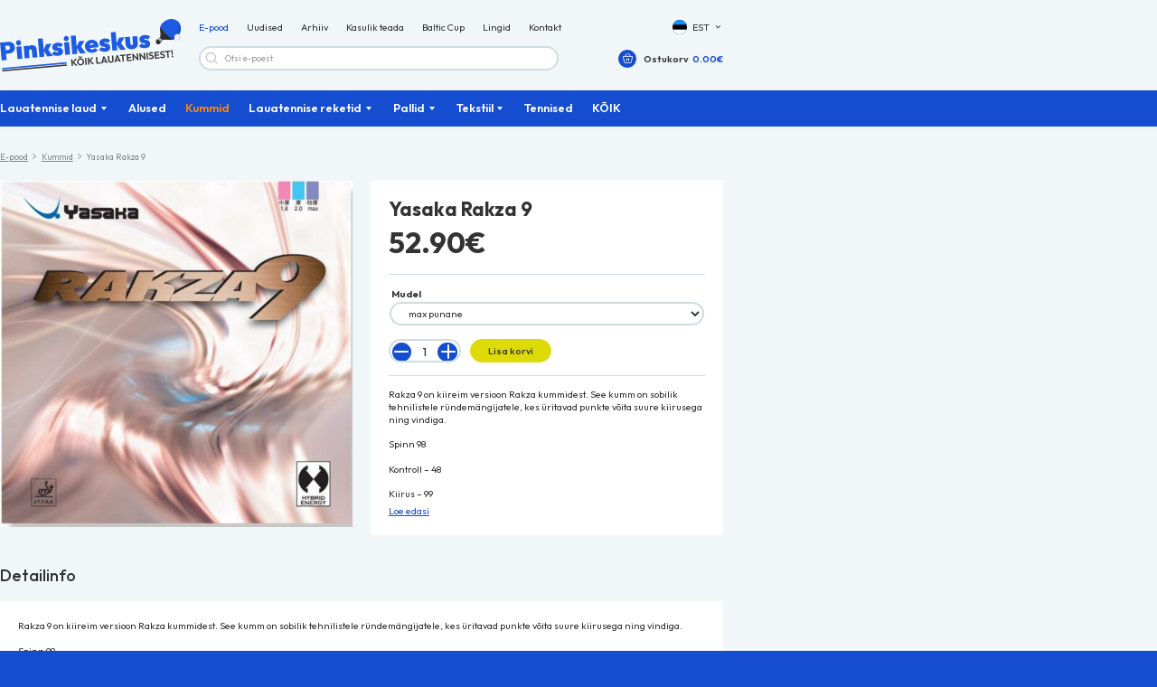

--- FILE ---
content_type: text/html; charset=UTF-8
request_url: https://pingpong.ee/kummid/1123-yasaka-rakza-9/
body_size: 26284
content:
<!DOCTYPE html>
<html lang="et" id="html" prefix="og: https://ogp.me/ns#" class="no-js">
<head>
	<meta charset="utf-8">
	<meta http-equiv="X-UA-Compatible" content="IE=edge">
    <meta name="viewport" content="width=device-width, initial-scale=1.0, maximum-scale=5.0" />
    <meta name="format-detection" content="telephone=no">
    <link rel="preconnect" href="https://fonts.googleapis.com">
    <link rel="preconnect" href="https://fonts.gstatic.com" crossorigin>
    <link href="https://fonts.googleapis.com/css2?family=Outfit:wght@400;500;600;700&display=swap" rel="stylesheet" rel="stylesheet" media="print" onload="this.media='all'">
	<link rel="alternate" hreflang="et" href="https://pingpong.ee/kummid/1123-yasaka-rakza-9/" />
<link rel="alternate" hreflang="x-default" href="https://pingpong.ee/kummid/1123-yasaka-rakza-9/" />

<!-- Search Engine Optimization by Rank Math - https://rankmath.com/ -->
<title>Yasaka Rakza 9 - Pingpong</title>
<meta name="description" content="Rakza 9 on kiireim versioon Rakza kummidest. See kumm on sobilik tehnilistele ründemängijatele, kes üritavad punkte võita suure kiirusega ning vindiga. Spinn 98 Kontroll - 48 Kiirus - 99"/>
<meta name="robots" content="follow, index, max-snippet:-1, max-video-preview:-1, max-image-preview:large"/>
<link rel="canonical" href="https://pingpong.ee/kummid/1123-yasaka-rakza-9/" />
<meta property="og:locale" content="et_EE" />
<meta property="og:type" content="product" />
<meta property="og:title" content="Yasaka Rakza 9 - Pingpong" />
<meta property="og:description" content="Rakza 9 on kiireim versioon Rakza kummidest. See kumm on sobilik tehnilistele ründemängijatele, kes üritavad punkte võita suure kiirusega ning vindiga. Spinn 98 Kontroll - 48 Kiirus - 99" />
<meta property="og:url" content="https://pingpong.ee/kummid/1123-yasaka-rakza-9/" />
<meta property="og:site_name" content="Pingpong" />
<meta property="og:updated_time" content="2023-06-05T13:24:37+03:00" />
<meta property="og:image" content="https://pingpong.ee/wp-content/uploads/2022/05/1123pic1445.jpg" />
<meta property="og:image:secure_url" content="https://pingpong.ee/wp-content/uploads/2022/05/1123pic1445.jpg" />
<meta property="og:image:width" content="713" />
<meta property="og:image:height" content="700" />
<meta property="og:image:alt" content="1123pic1445.jpg" />
<meta property="og:image:type" content="image/jpeg" />
<meta property="product:availability" content="instock" />
<meta name="twitter:card" content="summary_large_image" />
<meta name="twitter:title" content="Yasaka Rakza 9 - Pingpong" />
<meta name="twitter:description" content="Rakza 9 on kiireim versioon Rakza kummidest. See kumm on sobilik tehnilistele ründemängijatele, kes üritavad punkte võita suure kiirusega ning vindiga. Spinn 98 Kontroll - 48 Kiirus - 99" />
<meta name="twitter:image" content="https://pingpong.ee/wp-content/uploads/2022/05/1123pic1445.jpg" />
<meta name="twitter:label1" content="Price" />
<meta name="twitter:data1" content="52.90&euro;" />
<meta name="twitter:label2" content="Availability" />
<meta name="twitter:data2" content="In stock" />
<script type="application/ld+json" class="rank-math-schema">{"@context":"https://schema.org","@graph":[{"@type":"Place","@id":"https://pingpong.ee/#place","address":{"@type":"PostalAddress","streetAddress":"Forelli 12","addressRegion":"Tallinn","postalCode":"10621","addressCountry":"Estonia"}},{"@type":"Organization","@id":"https://pingpong.ee/#organization","name":"Pinksikeskus","url":"https://pingpong.ee","email":"info@pingpong.ee","address":{"@type":"PostalAddress","streetAddress":"Forelli 12","addressRegion":"Tallinn","postalCode":"10621","addressCountry":"Estonia"},"logo":{"@type":"ImageObject","@id":"https://pingpong.ee/#logo","url":"https://pingpong.ee/wp-content/uploads/2022/11/oz7Dkt2Q5aWTlwTg-1.png","contentUrl":"https://pingpong.ee/wp-content/uploads/2022/11/oz7Dkt2Q5aWTlwTg-1.png","caption":"Pingpong","inLanguage":"et","width":"685","height":"248"},"contactPoint":[{"@type":"ContactPoint","telephone":"+37258506697","contactType":"customer support"}],"location":{"@id":"https://pingpong.ee/#place"}},{"@type":"WebSite","@id":"https://pingpong.ee/#website","url":"https://pingpong.ee","name":"Pingpong","alternateName":"Pinksikeskus","publisher":{"@id":"https://pingpong.ee/#organization"},"inLanguage":"et"},{"@type":"ImageObject","@id":"https://pingpong.ee/wp-content/uploads/2022/05/1123pic1445.jpg","url":"https://pingpong.ee/wp-content/uploads/2022/05/1123pic1445.jpg","width":"713","height":"700","caption":"1123pic1445.jpg","inLanguage":"et"},{"@type":"ItemPage","@id":"https://pingpong.ee/kummid/1123-yasaka-rakza-9/#webpage","url":"https://pingpong.ee/kummid/1123-yasaka-rakza-9/","name":"Yasaka Rakza 9 - Pingpong","datePublished":"2022-05-30T01:40:22+03:00","dateModified":"2023-06-05T13:24:37+03:00","isPartOf":{"@id":"https://pingpong.ee/#website"},"primaryImageOfPage":{"@id":"https://pingpong.ee/wp-content/uploads/2022/05/1123pic1445.jpg"},"inLanguage":"et"},{"@type":"Product","name":"Yasaka Rakza 9 - Pingpong","description":"Rakza 9 on kiireim versioon Rakza kummidest. See kumm on sobilik tehnilistele r\u00fcndem\u00e4ngijatele, kes \u00fcritavad punkte v\u00f5ita suure kiirusega ning vindiga. Spinn 98 Kontroll - 48 Kiirus - 99","category":"Kummid","mainEntityOfPage":{"@id":"https://pingpong.ee/kummid/1123-yasaka-rakza-9/#webpage"},"image":[{"@type":"ImageObject","url":"https://pingpong.ee/wp-content/uploads/2022/05/1123pic1445.jpg","height":"700","width":"713"}],"offers":{"@type":"Offer","price":"52.90","priceValidUntil":"2027-12-31","priceSpecification":{"price":"52.90","priceCurrency":"EUR","valueAddedTaxIncluded":"true"},"priceCurrency":"EUR","availability":"http://schema.org/InStock","seller":{"@type":"Organization","@id":"https://pingpong.ee/","name":"Pingpong","url":"https://pingpong.ee","logo":"https://pingpong.ee/wp-content/uploads/2022/11/oz7Dkt2Q5aWTlwTg-1.png"},"url":"https://pingpong.ee/kummid/1123-yasaka-rakza-9/"},"@id":"https://pingpong.ee/kummid/1123-yasaka-rakza-9/#richSnippet"}]}</script>
<!-- /Rank Math WordPress SEO plugin -->

<link rel='dns-prefetch' href='//cdnjs.cloudflare.com' />
<link rel="alternate" title="oEmbed (JSON)" type="application/json+oembed" href="https://pingpong.ee/wp-json/oembed/1.0/embed?url=https%3A%2F%2Fpingpong.ee%2Fkummid%2F1123-yasaka-rakza-9%2F" />
<link rel="alternate" title="oEmbed (XML)" type="text/xml+oembed" href="https://pingpong.ee/wp-json/oembed/1.0/embed?url=https%3A%2F%2Fpingpong.ee%2Fkummid%2F1123-yasaka-rakza-9%2F&#038;format=xml" />
<style id='wp-img-auto-sizes-contain-inline-css' type='text/css'>
img:is([sizes=auto i],[sizes^="auto," i]){contain-intrinsic-size:3000px 1500px}
/*# sourceURL=wp-img-auto-sizes-contain-inline-css */
</style>
<link rel='stylesheet' id='makecommerceblocks-css' href='https://pingpong.ee/wp-content/plugins/makecommerce/payment/gateway/woocommerce/blocks/css/makecommerceblocks.css?ver=6.9' type='text/css' media='all' />
<link rel='stylesheet' id='font-awesome-css' href='https://pingpong.ee/wp-content/plugins/woocommerce-ajax-filters/berocket/assets/css/font-awesome.min.css?ver=6.9' type='text/css' media='all' />
<link rel='stylesheet' id='berocket_aapf_widget-style-css' href='https://pingpong.ee/wp-content/plugins/woocommerce-ajax-filters/assets/frontend/css/fullmain.min.css?ver=3.1.5' type='text/css' media='all' />
<link rel='stylesheet' id='wp-block-library-css' href='https://pingpong.ee/wp-includes/css/dist/block-library/style.min.css?ver=6.9' type='text/css' media='all' />
<link rel='stylesheet' id='wc-blocks-style-css' href='https://pingpong.ee/wp-content/plugins/woocommerce/assets/client/blocks/wc-blocks.css?ver=wc-9.2.4' type='text/css' media='all' />
<style id='global-styles-inline-css' type='text/css'>
:root{--wp--preset--aspect-ratio--square: 1;--wp--preset--aspect-ratio--4-3: 4/3;--wp--preset--aspect-ratio--3-4: 3/4;--wp--preset--aspect-ratio--3-2: 3/2;--wp--preset--aspect-ratio--2-3: 2/3;--wp--preset--aspect-ratio--16-9: 16/9;--wp--preset--aspect-ratio--9-16: 9/16;--wp--preset--color--black: #000000;--wp--preset--color--cyan-bluish-gray: #abb8c3;--wp--preset--color--white: #ffffff;--wp--preset--color--pale-pink: #f78da7;--wp--preset--color--vivid-red: #cf2e2e;--wp--preset--color--luminous-vivid-orange: #ff6900;--wp--preset--color--luminous-vivid-amber: #fcb900;--wp--preset--color--light-green-cyan: #7bdcb5;--wp--preset--color--vivid-green-cyan: #00d084;--wp--preset--color--pale-cyan-blue: #8ed1fc;--wp--preset--color--vivid-cyan-blue: #0693e3;--wp--preset--color--vivid-purple: #9b51e0;--wp--preset--color--theme-primary: var(--primary-color);--wp--preset--color--theme-secondary: var(--secondary-color);--wp--preset--gradient--vivid-cyan-blue-to-vivid-purple: linear-gradient(135deg,rgb(6,147,227) 0%,rgb(155,81,224) 100%);--wp--preset--gradient--light-green-cyan-to-vivid-green-cyan: linear-gradient(135deg,rgb(122,220,180) 0%,rgb(0,208,130) 100%);--wp--preset--gradient--luminous-vivid-amber-to-luminous-vivid-orange: linear-gradient(135deg,rgb(252,185,0) 0%,rgb(255,105,0) 100%);--wp--preset--gradient--luminous-vivid-orange-to-vivid-red: linear-gradient(135deg,rgb(255,105,0) 0%,rgb(207,46,46) 100%);--wp--preset--gradient--very-light-gray-to-cyan-bluish-gray: linear-gradient(135deg,rgb(238,238,238) 0%,rgb(169,184,195) 100%);--wp--preset--gradient--cool-to-warm-spectrum: linear-gradient(135deg,rgb(74,234,220) 0%,rgb(151,120,209) 20%,rgb(207,42,186) 40%,rgb(238,44,130) 60%,rgb(251,105,98) 80%,rgb(254,248,76) 100%);--wp--preset--gradient--blush-light-purple: linear-gradient(135deg,rgb(255,206,236) 0%,rgb(152,150,240) 100%);--wp--preset--gradient--blush-bordeaux: linear-gradient(135deg,rgb(254,205,165) 0%,rgb(254,45,45) 50%,rgb(107,0,62) 100%);--wp--preset--gradient--luminous-dusk: linear-gradient(135deg,rgb(255,203,112) 0%,rgb(199,81,192) 50%,rgb(65,88,208) 100%);--wp--preset--gradient--pale-ocean: linear-gradient(135deg,rgb(255,245,203) 0%,rgb(182,227,212) 50%,rgb(51,167,181) 100%);--wp--preset--gradient--electric-grass: linear-gradient(135deg,rgb(202,248,128) 0%,rgb(113,206,126) 100%);--wp--preset--gradient--midnight: linear-gradient(135deg,rgb(2,3,129) 0%,rgb(40,116,252) 100%);--wp--preset--font-size--small: var(--small-font-size);--wp--preset--font-size--medium: var(--medium-font-size);--wp--preset--font-size--large: var(--large-font-size);--wp--preset--font-size--x-large: 42px;--wp--preset--font-size--semilarge: var(--semilarge-font-size);--wp--preset--font-size--huge: var(--huge-font-size);--wp--preset--font-size--semigiatn: var(--semigiant-font-size);--wp--preset--font-size--giant: var(--giant-font-size);--wp--preset--font-family--inter: "Inter", sans-serif;--wp--preset--font-family--cardo: Cardo;--wp--preset--spacing--20: 0.44rem;--wp--preset--spacing--30: 0.67rem;--wp--preset--spacing--40: 1rem;--wp--preset--spacing--50: 1.5rem;--wp--preset--spacing--60: 2.25rem;--wp--preset--spacing--70: 3.38rem;--wp--preset--spacing--80: 5.06rem;--wp--preset--shadow--natural: 6px 6px 9px rgba(0, 0, 0, 0.2);--wp--preset--shadow--deep: 12px 12px 50px rgba(0, 0, 0, 0.4);--wp--preset--shadow--sharp: 6px 6px 0px rgba(0, 0, 0, 0.2);--wp--preset--shadow--outlined: 6px 6px 0px -3px rgb(255, 255, 255), 6px 6px rgb(0, 0, 0);--wp--preset--shadow--crisp: 6px 6px 0px rgb(0, 0, 0);}:root { --wp--style--global--content-size: var(--grid-base-width);--wp--style--global--wide-size: var(--grid-base-width-wide); }:where(body) { margin: 0; }.wp-site-blocks > .alignleft { float: left; margin-right: 2em; }.wp-site-blocks > .alignright { float: right; margin-left: 2em; }.wp-site-blocks > .aligncenter { justify-content: center; margin-left: auto; margin-right: auto; }:where(.wp-site-blocks) > * { margin-block-start: 24px; margin-block-end: 0; }:where(.wp-site-blocks) > :first-child { margin-block-start: 0; }:where(.wp-site-blocks) > :last-child { margin-block-end: 0; }:root { --wp--style--block-gap: 24px; }:root :where(.is-layout-flow) > :first-child{margin-block-start: 0;}:root :where(.is-layout-flow) > :last-child{margin-block-end: 0;}:root :where(.is-layout-flow) > *{margin-block-start: 24px;margin-block-end: 0;}:root :where(.is-layout-constrained) > :first-child{margin-block-start: 0;}:root :where(.is-layout-constrained) > :last-child{margin-block-end: 0;}:root :where(.is-layout-constrained) > *{margin-block-start: 24px;margin-block-end: 0;}:root :where(.is-layout-flex){gap: 24px;}:root :where(.is-layout-grid){gap: 24px;}.is-layout-flow > .alignleft{float: left;margin-inline-start: 0;margin-inline-end: 2em;}.is-layout-flow > .alignright{float: right;margin-inline-start: 2em;margin-inline-end: 0;}.is-layout-flow > .aligncenter{margin-left: auto !important;margin-right: auto !important;}.is-layout-constrained > .alignleft{float: left;margin-inline-start: 0;margin-inline-end: 2em;}.is-layout-constrained > .alignright{float: right;margin-inline-start: 2em;margin-inline-end: 0;}.is-layout-constrained > .aligncenter{margin-left: auto !important;margin-right: auto !important;}.is-layout-constrained > :where(:not(.alignleft):not(.alignright):not(.alignfull)){max-width: var(--wp--style--global--content-size);margin-left: auto !important;margin-right: auto !important;}.is-layout-constrained > .alignwide{max-width: var(--wp--style--global--wide-size);}body .is-layout-flex{display: flex;}.is-layout-flex{flex-wrap: wrap;align-items: center;}.is-layout-flex > :is(*, div){margin: 0;}body .is-layout-grid{display: grid;}.is-layout-grid > :is(*, div){margin: 0;}body{font-family: var(--body-font);font-size: var(--body-size);line-height: var(--body-lineheight);padding-top: 0px;padding-right: 0px;padding-bottom: 0px;padding-left: 0px;}a:where(:not(.wp-element-button)){color: var(--primary-color);text-decoration: underline;}h1{font-size: var(--h1-font-size);line-height: var(--h1-line-height);}h2{font-size: var(--h2-font-size);line-height: var(--h2-line-height);}h3{font-size: var(--h3-font-size);line-height: var(--h3-line-height);}h4{font-size: var(--h4-font-size);line-height: var(--h4-line-height);}h5{font-size: var(--h5-font-size);line-height: var(--h5-line-height);}h6{font-size: var(--h6-font-size);line-height: var(--h6-line-height);}:root :where(.wp-element-button, .wp-block-button__link){background-color: #32373c;border-width: 0;color: #fff;font-family: inherit;font-size: inherit;font-style: inherit;font-weight: inherit;letter-spacing: inherit;line-height: inherit;padding-top: calc(0.667em + 2px);padding-right: calc(1.333em + 2px);padding-bottom: calc(0.667em + 2px);padding-left: calc(1.333em + 2px);text-decoration: none;text-transform: inherit;}.has-black-color{color: var(--wp--preset--color--black) !important;}.has-cyan-bluish-gray-color{color: var(--wp--preset--color--cyan-bluish-gray) !important;}.has-white-color{color: var(--wp--preset--color--white) !important;}.has-pale-pink-color{color: var(--wp--preset--color--pale-pink) !important;}.has-vivid-red-color{color: var(--wp--preset--color--vivid-red) !important;}.has-luminous-vivid-orange-color{color: var(--wp--preset--color--luminous-vivid-orange) !important;}.has-luminous-vivid-amber-color{color: var(--wp--preset--color--luminous-vivid-amber) !important;}.has-light-green-cyan-color{color: var(--wp--preset--color--light-green-cyan) !important;}.has-vivid-green-cyan-color{color: var(--wp--preset--color--vivid-green-cyan) !important;}.has-pale-cyan-blue-color{color: var(--wp--preset--color--pale-cyan-blue) !important;}.has-vivid-cyan-blue-color{color: var(--wp--preset--color--vivid-cyan-blue) !important;}.has-vivid-purple-color{color: var(--wp--preset--color--vivid-purple) !important;}.has-theme-primary-color{color: var(--wp--preset--color--theme-primary) !important;}.has-theme-secondary-color{color: var(--wp--preset--color--theme-secondary) !important;}.has-black-background-color{background-color: var(--wp--preset--color--black) !important;}.has-cyan-bluish-gray-background-color{background-color: var(--wp--preset--color--cyan-bluish-gray) !important;}.has-white-background-color{background-color: var(--wp--preset--color--white) !important;}.has-pale-pink-background-color{background-color: var(--wp--preset--color--pale-pink) !important;}.has-vivid-red-background-color{background-color: var(--wp--preset--color--vivid-red) !important;}.has-luminous-vivid-orange-background-color{background-color: var(--wp--preset--color--luminous-vivid-orange) !important;}.has-luminous-vivid-amber-background-color{background-color: var(--wp--preset--color--luminous-vivid-amber) !important;}.has-light-green-cyan-background-color{background-color: var(--wp--preset--color--light-green-cyan) !important;}.has-vivid-green-cyan-background-color{background-color: var(--wp--preset--color--vivid-green-cyan) !important;}.has-pale-cyan-blue-background-color{background-color: var(--wp--preset--color--pale-cyan-blue) !important;}.has-vivid-cyan-blue-background-color{background-color: var(--wp--preset--color--vivid-cyan-blue) !important;}.has-vivid-purple-background-color{background-color: var(--wp--preset--color--vivid-purple) !important;}.has-theme-primary-background-color{background-color: var(--wp--preset--color--theme-primary) !important;}.has-theme-secondary-background-color{background-color: var(--wp--preset--color--theme-secondary) !important;}.has-black-border-color{border-color: var(--wp--preset--color--black) !important;}.has-cyan-bluish-gray-border-color{border-color: var(--wp--preset--color--cyan-bluish-gray) !important;}.has-white-border-color{border-color: var(--wp--preset--color--white) !important;}.has-pale-pink-border-color{border-color: var(--wp--preset--color--pale-pink) !important;}.has-vivid-red-border-color{border-color: var(--wp--preset--color--vivid-red) !important;}.has-luminous-vivid-orange-border-color{border-color: var(--wp--preset--color--luminous-vivid-orange) !important;}.has-luminous-vivid-amber-border-color{border-color: var(--wp--preset--color--luminous-vivid-amber) !important;}.has-light-green-cyan-border-color{border-color: var(--wp--preset--color--light-green-cyan) !important;}.has-vivid-green-cyan-border-color{border-color: var(--wp--preset--color--vivid-green-cyan) !important;}.has-pale-cyan-blue-border-color{border-color: var(--wp--preset--color--pale-cyan-blue) !important;}.has-vivid-cyan-blue-border-color{border-color: var(--wp--preset--color--vivid-cyan-blue) !important;}.has-vivid-purple-border-color{border-color: var(--wp--preset--color--vivid-purple) !important;}.has-theme-primary-border-color{border-color: var(--wp--preset--color--theme-primary) !important;}.has-theme-secondary-border-color{border-color: var(--wp--preset--color--theme-secondary) !important;}.has-vivid-cyan-blue-to-vivid-purple-gradient-background{background: var(--wp--preset--gradient--vivid-cyan-blue-to-vivid-purple) !important;}.has-light-green-cyan-to-vivid-green-cyan-gradient-background{background: var(--wp--preset--gradient--light-green-cyan-to-vivid-green-cyan) !important;}.has-luminous-vivid-amber-to-luminous-vivid-orange-gradient-background{background: var(--wp--preset--gradient--luminous-vivid-amber-to-luminous-vivid-orange) !important;}.has-luminous-vivid-orange-to-vivid-red-gradient-background{background: var(--wp--preset--gradient--luminous-vivid-orange-to-vivid-red) !important;}.has-very-light-gray-to-cyan-bluish-gray-gradient-background{background: var(--wp--preset--gradient--very-light-gray-to-cyan-bluish-gray) !important;}.has-cool-to-warm-spectrum-gradient-background{background: var(--wp--preset--gradient--cool-to-warm-spectrum) !important;}.has-blush-light-purple-gradient-background{background: var(--wp--preset--gradient--blush-light-purple) !important;}.has-blush-bordeaux-gradient-background{background: var(--wp--preset--gradient--blush-bordeaux) !important;}.has-luminous-dusk-gradient-background{background: var(--wp--preset--gradient--luminous-dusk) !important;}.has-pale-ocean-gradient-background{background: var(--wp--preset--gradient--pale-ocean) !important;}.has-electric-grass-gradient-background{background: var(--wp--preset--gradient--electric-grass) !important;}.has-midnight-gradient-background{background: var(--wp--preset--gradient--midnight) !important;}.has-small-font-size{font-size: var(--wp--preset--font-size--small) !important;}.has-medium-font-size{font-size: var(--wp--preset--font-size--medium) !important;}.has-large-font-size{font-size: var(--wp--preset--font-size--large) !important;}.has-x-large-font-size{font-size: var(--wp--preset--font-size--x-large) !important;}.has-semilarge-font-size{font-size: var(--wp--preset--font-size--semilarge) !important;}.has-huge-font-size{font-size: var(--wp--preset--font-size--huge) !important;}.has-semigiatn-font-size{font-size: var(--wp--preset--font-size--semigiatn) !important;}.has-giant-font-size{font-size: var(--wp--preset--font-size--giant) !important;}.has-inter-font-family{font-family: var(--wp--preset--font-family--inter) !important;}.has-cardo-font-family{font-family: var(--wp--preset--font-family--cardo) !important;}
/*# sourceURL=global-styles-inline-css */
</style>

<link rel='stylesheet' id='wpml-blocks-css' href='https://pingpong.ee/wp-content/plugins/sitepress-multilingual-cms/dist/css/blocks/styles.css?ver=4.6.13' type='text/css' media='all' />
<link rel='stylesheet' id='pb-accordion-blocks-style-css' href='https://pingpong.ee/wp-content/plugins/accordion-blocks/build/index.css?ver=1.5.0' type='text/css' media='all' />
<link rel='stylesheet' id='contact-form-7-css' href='https://pingpong.ee/wp-content/plugins/contact-form-7/includes/css/styles.css?ver=5.9.8' type='text/css' media='all' />
<link rel='stylesheet' id='smntcswcqb-style-css' href='https://pingpong.ee/wp-content/plugins/smntcs-woocommerce-quantity-buttons/style.css?ver=2.5' type='text/css' media='screen' />
<style id='woocommerce-inline-inline-css' type='text/css'>
.woocommerce form .form-row .required { visibility: visible; }
/*# sourceURL=woocommerce-inline-inline-css */
</style>
<link rel='stylesheet' id='select2css-css' href='//cdnjs.cloudflare.com/ajax/libs/select2/4.0.7/css/select2.css?ver=1.0' type='text/css' media='all' />
<link rel='stylesheet' id='woo-variation-swatches-css' href='https://pingpong.ee/wp-content/plugins/woo-variation-swatches/assets/css/frontend.min.css?ver=1724747871' type='text/css' media='all' />
<style id='woo-variation-swatches-inline-css' type='text/css'>
:root {
--wvs-tick:url("data:image/svg+xml;utf8,%3Csvg filter='drop-shadow(0px 0px 2px rgb(0 0 0 / .8))' xmlns='http://www.w3.org/2000/svg'  viewBox='0 0 30 30'%3E%3Cpath fill='none' stroke='%23ffffff' stroke-linecap='round' stroke-linejoin='round' stroke-width='4' d='M4 16L11 23 27 7'/%3E%3C/svg%3E");

--wvs-cross:url("data:image/svg+xml;utf8,%3Csvg filter='drop-shadow(0px 0px 5px rgb(255 255 255 / .6))' xmlns='http://www.w3.org/2000/svg' width='72px' height='72px' viewBox='0 0 24 24'%3E%3Cpath fill='none' stroke='%23ff0000' stroke-linecap='round' stroke-width='0.6' d='M5 5L19 19M19 5L5 19'/%3E%3C/svg%3E");
--wvs-single-product-item-width:30px;
--wvs-single-product-item-height:30px;
--wvs-single-product-item-font-size:16px}
/*# sourceURL=woo-variation-swatches-inline-css */
</style>
<link rel='stylesheet' id='dgwt-wcas-style-css' href='https://pingpong.ee/wp-content/plugins/ajax-search-for-woocommerce/assets/css/style.min.css?ver=1.28.1' type='text/css' media='all' />
<link rel='stylesheet' id='variables-css' href='https://pingpong.ee/wp-content/themes/pinksikeskus/theme/css/variables.css?ver=1668598270' type='text/css' media='all' />
<link rel='stylesheet' id='bootstrap-css' href='https://pingpong.ee/wp-content/themes/pinksikeskus/theme/css/bootstrap.css' type='text/css' media='all' />
<link rel='stylesheet' id='swiper-bundle-css' href='https://pingpong.ee/wp-content/themes/pinksikeskus/theme/js/swiper/swiper-bundle.css' type='text/css' media='all' />
<link rel='stylesheet' id='woocommerce-css' href='https://pingpong.ee/wp-content/themes/pinksikeskus/theme/css/woocommerce.css' type='text/css' media='all' />
<link rel='stylesheet' id='ama-css' href='https://pingpong.ee/wp-content/themes/pinksikeskus/theme/css/theme.css?ver=1696312940' type='text/css' media='all' />
<link rel='stylesheet' id='ari-fancybox-css' href='https://pingpong.ee/wp-content/plugins/ari-fancy-lightbox/assets/fancybox/jquery.fancybox.min.css?ver=1.8.20' type='text/css' media='all' />
<script type="text/javascript" src="https://pingpong.ee/wp-includes/js/jquery/jquery.min.js?ver=3.7.1" id="jquery-core-js"></script>
<script type="text/javascript" src="https://pingpong.ee/wp-includes/js/jquery/jquery-migrate.min.js?ver=3.4.1" id="jquery-migrate-js"></script>
<script type="text/javascript" id="wpml-cookie-js-extra">
/* <![CDATA[ */
var wpml_cookies = {"wp-wpml_current_language":{"value":"et","expires":1,"path":"/"}};
var wpml_cookies = {"wp-wpml_current_language":{"value":"et","expires":1,"path":"/"}};
//# sourceURL=wpml-cookie-js-extra
/* ]]> */
</script>
<script type="text/javascript" src="https://pingpong.ee/wp-content/plugins/sitepress-multilingual-cms/res/js/cookies/language-cookie.js?ver=4.6.13" id="wpml-cookie-js" defer="defer" data-wp-strategy="defer"></script>
<script type="text/javascript" src="https://pingpong.ee/wp-content/plugins/svg-support/vendor/DOMPurify/DOMPurify.min.js?ver=1.0.1" id="bodhi-dompurify-library-js"></script>
<script type="text/javascript" id="MC_PARCELMACHINE_SEARCHABLE_JS-js-before">
/* <![CDATA[ */
const MC_PARCELMACHINE_SEARCHABLE_JS = [{"placeholder":"-- vali pakiautomaat --"}]
//# sourceURL=MC_PARCELMACHINE_SEARCHABLE_JS-js-before
/* ]]> */
</script>
<script type="text/javascript" src="https://pingpong.ee/wp-content/plugins/makecommerce/shipping/js/parcelmachine_searchable.js?ver=1724747860" id="MC_PARCELMACHINE_SEARCHABLE_JS-js"></script>
<script type="text/javascript" src="https://pingpong.ee/wp-content/plugins/makecommerce/shipping/js/parcelmachine.js?ver=1724747860" id="MC_PARCELMACHINE_JS-js"></script>
<script type="text/javascript" src="https://pingpong.ee/wp-content/plugins/svg-support/js/min/svgs-inline-min.js?ver=2.5.8" id="bodhi_svg_inline-js"></script>
<script type="text/javascript" id="bodhi_svg_inline-js-after">
/* <![CDATA[ */
cssTarget={"Bodhi":"img.ama-svg","ForceInlineSVG":"ama-svg"};ForceInlineSVGActive="false";frontSanitizationEnabled="on";
//# sourceURL=bodhi_svg_inline-js-after
/* ]]> */
</script>
<script type="text/javascript" src="https://pingpong.ee/wp-content/plugins/woocommerce/assets/js/jquery-blockui/jquery.blockUI.min.js?ver=2.7.0-wc.9.2.4" id="jquery-blockui-js" data-wp-strategy="defer"></script>
<script type="text/javascript" id="wc-add-to-cart-js-extra">
/* <![CDATA[ */
var wc_add_to_cart_params = {"ajax_url":"/wp-admin/admin-ajax.php","wc_ajax_url":"/?wc-ajax=%%endpoint%%","i18n_view_cart":"Vaata ostukorvi","cart_url":"https://pingpong.ee/ostukorv/","is_cart":"","cart_redirect_after_add":"no"};
//# sourceURL=wc-add-to-cart-js-extra
/* ]]> */
</script>
<script type="text/javascript" src="https://pingpong.ee/wp-content/plugins/woocommerce/assets/js/frontend/add-to-cart.min.js?ver=9.2.4" id="wc-add-to-cart-js" defer="defer" data-wp-strategy="defer"></script>
<script type="text/javascript" id="wc-single-product-js-extra">
/* <![CDATA[ */
var wc_single_product_params = {"i18n_required_rating_text":"Palun vali hinnang","review_rating_required":"yes","flexslider":{"rtl":false,"animation":"slide","smoothHeight":true,"directionNav":false,"controlNav":"thumbnails","slideshow":false,"animationSpeed":500,"animationLoop":false,"allowOneSlide":false},"zoom_enabled":"","zoom_options":[],"photoswipe_enabled":"","photoswipe_options":{"shareEl":false,"closeOnScroll":false,"history":false,"hideAnimationDuration":0,"showAnimationDuration":0},"flexslider_enabled":""};
//# sourceURL=wc-single-product-js-extra
/* ]]> */
</script>
<script type="text/javascript" src="https://pingpong.ee/wp-content/plugins/woocommerce/assets/js/frontend/single-product.min.js?ver=9.2.4" id="wc-single-product-js" defer="defer" data-wp-strategy="defer"></script>
<script type="text/javascript" src="https://pingpong.ee/wp-content/plugins/woocommerce/assets/js/js-cookie/js.cookie.min.js?ver=2.1.4-wc.9.2.4" id="js-cookie-js" defer="defer" data-wp-strategy="defer"></script>
<script type="text/javascript" id="woocommerce-js-extra">
/* <![CDATA[ */
var woocommerce_params = {"ajax_url":"/wp-admin/admin-ajax.php","wc_ajax_url":"/?wc-ajax=%%endpoint%%"};
//# sourceURL=woocommerce-js-extra
/* ]]> */
</script>
<script type="text/javascript" src="https://pingpong.ee/wp-content/plugins/woocommerce/assets/js/frontend/woocommerce.min.js?ver=9.2.4" id="woocommerce-js" defer="defer" data-wp-strategy="defer"></script>
<script type="text/javascript" src="https://pingpong.ee/wp-content/plugins/sitepress-multilingual-cms/templates/language-switchers/legacy-dropdown-click/script.min.js?ver=1" id="wpml-legacy-dropdown-click-0-js"></script>
<script type="text/javascript" id="ari-fancybox-js-extra">
/* <![CDATA[ */
var ARI_FANCYBOX = {"lightbox":{"animationEffect":"fade","toolbar":true,"buttons":["close"],"backFocus":false,"trapFocus":false,"video":{"autoStart":false},"thumbs":{"hideOnClose":false},"touch":{"vertical":true,"momentum":true},"preventCaptionOverlap":false,"hideScrollbar":false,"lang":"custom","i18n":{"custom":{"PREV":"Previous","NEXT":"Next","PLAY_START":"Start slideshow (P)","PLAY_STOP":"Stop slideshow (P)","FULL_SCREEN":"Full screen (F)","THUMBS":"Thumbnails (G)","ZOOM":"Zoom","CLOSE":"Close (Esc)","ERROR":"The requested content cannot be loaded. \u003Cbr/\u003E Please try again later."}}},"convert":{"wp_gallery":{"convert_attachment_links":true},"images":{"convert":true,"post_grouping":true},"woocommerce":{"convert":true}},"mobile":{},"slideshow":{},"deeplinking":{"enabled":false},"integration":{},"share":{"enabled":false,"buttons":{"facebook":{"enabled":false},"twitter":{"enabled":false},"gplus":{"enabled":false},"pinterest":{"enabled":false},"linkedin":{"enabled":false},"vk":{"enabled":false},"email":{"enabled":false},"download":{"enabled":false}},"ignoreTypes":["iframe","inline","pdf","image","youtube","vimeo","metacafe","dailymotion","vine","instagram","google_maps"]},"comments":{"showOnStart":false,"supportedTypes":null},"protect":{},"extra":{},"viewers":{"pdfjs":{"url":"https://pingpong.ee/wp-content/plugins/ari-fancy-lightbox/assets/pdfjs/web/viewer.html"}},"messages":{"share_facebook_title":"Share on Facebook","share_twitter_title":"Share on Twitter","share_gplus_title":"Share on Google+","share_pinterest_title":"Share on Pinterest","share_linkedin_title":"Share on LinkedIn","share_vk_title":"Share on VK","share_email_title":"Send by e-mail","download_title":"Download","comments":"Comments"}};
//# sourceURL=ari-fancybox-js-extra
/* ]]> */
</script>
<script src="https://pingpong.ee/wp-content/plugins/ari-fancy-lightbox/assets/fancybox/jquery.fancybox.min.js?ver=1.8.20" defer="defer" type="text/javascript"></script>
<link rel="https://api.w.org/" href="https://pingpong.ee/wp-json/" /><link rel="alternate" title="JSON" type="application/json" href="https://pingpong.ee/wp-json/wp/v2/product/2759" /><style></style><style type="text/css">BODY .fancybox-container{z-index:200000}BODY .fancybox-is-open .fancybox-bg{opacity:0.87}BODY .fancybox-bg {background-color:#0f0f11}BODY .fancybox-thumbs {background-color:#ffffff}</style>		<style>
			.dgwt-wcas-ico-magnifier,.dgwt-wcas-ico-magnifier-handler{max-width:20px}.dgwt-wcas-search-wrapp .dgwt-wcas-sf-wrapp input[type=search].dgwt-wcas-search-input,.dgwt-wcas-search-wrapp .dgwt-wcas-sf-wrapp input[type=search].dgwt-wcas-search-input:hover,.dgwt-wcas-search-wrapp .dgwt-wcas-sf-wrapp input[type=search].dgwt-wcas-search-input:focus{background-color:#fff;border-color:#cfdce2}		</style>
			<noscript><style>.woocommerce-product-gallery{ opacity: 1 !important; }</style></noscript>
	<style class='wp-fonts-local' type='text/css'>
@font-face{font-family:Inter;font-style:normal;font-weight:300 900;font-display:fallback;src:url('https://pingpong.ee/wp-content/plugins/woocommerce/assets/fonts/Inter-VariableFont_slnt,wght.woff2') format('woff2');font-stretch:normal;}
@font-face{font-family:Cardo;font-style:normal;font-weight:400;font-display:fallback;src:url('https://pingpong.ee/wp-content/plugins/woocommerce/assets/fonts/cardo_normal_400.woff2') format('woff2');}
</style>
<link rel="icon" href="https://pingpong.ee/wp-content/uploads/2022/04/favicon.svg" sizes="32x32" />
<link rel="icon" href="https://pingpong.ee/wp-content/uploads/2022/04/favicon.svg" sizes="192x192" />
<link rel="apple-touch-icon" href="https://pingpong.ee/wp-content/uploads/2022/04/favicon.svg" />
<meta name="msapplication-TileImage" content="https://pingpong.ee/wp-content/uploads/2022/04/favicon.svg" />
    <!--[if lt IE 9]>
    <script src="https://oss.maxcdn.com/html5shiv/3.7.2/html5shiv.min.js"></script>
    <script src="https://oss.maxcdn.com/respond/1.4.2/respond.min.js"></script>
    <![endif]--><!-- Google tag (gtag.js) --> <script async src="https://www.googletagmanager.com/gtag/js?id=G-G-3D4HD6B2H6"></script> <script> window.dataLayer = window.dataLayer || []; function gtag(){dataLayer.push(arguments);} gtag('js', new Date()); gtag('config', 'G-3D4HD6B2H6 '); </script>
</head>
<body class="wp-singular product-template-default single single-product postid-2759 wp-custom-logo wp-theme-pinksikeskus theme-pinksikeskus woocommerce woocommerce-page woocommerce-no-js woo-variation-swatches wvs-behavior-blur wvs-theme-pinksikeskus wvs-show-label wvs-tooltip">
<div id="wrapper">
<header id="header" class="w-100">
    <div class="container">
        <div class="row row-main align-items-center justify-content-xl-between">
            <div class="col-auto col-logo">
                <a href="https://pingpong.ee"><svg xmlns="http://www.w3.org/2000/svg" width="300" height="86.538" viewBox="0 0 300 86.538"><g transform="translate(-7932.917 122)"><g data-animate="T_FADE_RIGHT"><path d="M6.716,20.465V14.482h5.346a3.96,3.96,0,0,0,1.761-.4,3.123,3.123,0,0,0,1.306-1.205,3.789,3.789,0,0,0,.5-2.015,3.787,3.787,0,0,0-.5-2.015,3.119,3.119,0,0,0-1.305-1.2,3.957,3.957,0,0,0-1.761-.394H6.719V1.27l6.962,0A11.434,11.434,0,0,1,18.841,2.41a8.9,8.9,0,0,1,3.646,3.281,9.513,9.513,0,0,1,1.346,5.172,9.545,9.545,0,0,1-1.348,5.152,8.861,8.861,0,0,1-3.647,3.3,11.44,11.44,0,0,1-5.159,1.144ZM0,30.853.007,1.272l8.288,0L8.288,30.851Zm26.48-.006,0-20.441,8.122,0,0,20.441ZM30.546,8.494a3.941,3.941,0,0,1-2.963-1.225A4.173,4.173,0,0,1,26.4,4.257a4.177,4.177,0,0,1,1.182-3.012,4.219,4.219,0,0,1,5.947,0,4.214,4.214,0,0,1,1.16,3.012A4.218,4.218,0,0,1,33.53,7.268,3.927,3.927,0,0,1,30.546,8.494Zm20.88,22.348,0-11.467a2.287,2.287,0,0,0-2.4-2.492,2.7,2.7,0,0,0-1.264.291,2.068,2.068,0,0,0-.87.852,2.748,2.748,0,0,0-.311,1.35l-3.149-1.412a8.017,8.017,0,0,1,1.1-4.28,7.261,7.261,0,0,1,3.026-2.743,9.712,9.712,0,0,1,4.372-.957,7.789,7.789,0,0,1,3.916.975,7.255,7.255,0,0,1,2.714,2.658,7.487,7.487,0,0,1,.994,3.884l0,13.337Zm-12.97,0,0-20.441,8.122,0,0,20.441Zm37.71-.009L70.491,20.076l5.638-9.682,8.744,0-7.3,10.929.208-2.659,7.5,12.172Zm-13.136,0L63.036.426l8.122,0-.007,30.413Zm31,.616a15.01,15.01,0,0,1-3.812-.5,16.228,16.228,0,0,1-3.543-1.37,11.479,11.479,0,0,1-2.755-1.994l4.269-4.4a7.31,7.31,0,0,0,2.382,1.578,7.482,7.482,0,0,0,2.921.581,2.615,2.615,0,0,0,1.1-.187.576.576,0,0,0,.394-.519.94.94,0,0,0-.684-.872,10.969,10.969,0,0,0-1.74-.54q-1.057-.249-2.238-.643a10.238,10.238,0,0,1-2.258-1.08,5.064,5.064,0,0,1-1.74-1.911,6.555,6.555,0,0,1-.662-3.137,5.766,5.766,0,0,1,1.1-3.469,7.48,7.48,0,0,1,3.108-2.41,11.388,11.388,0,0,1,4.662-.894,15.237,15.237,0,0,1,5.221.913,8.993,8.993,0,0,1,4.019,2.741l-4.311,4.4a5.151,5.151,0,0,0-2.279-1.557,7.116,7.116,0,0,0-2.072-.394,1.936,1.936,0,0,0-1.1.229.677.677,0,0,0-.311.561q0,.457.663.748a10.22,10.22,0,0,0,1.72.54,20.683,20.683,0,0,1,2.217.664,9.189,9.189,0,0,1,2.217,1.163,5.681,5.681,0,0,1,1.719,1.973,6.656,6.656,0,0,1,.662,3.178,5.7,5.7,0,0,1-2.4,4.82A10.6,10.6,0,0,1,94.026,31.455Zm11.935-.626,0-20.441,8.122,0,0,20.441Zm4.066-22.353a3.941,3.941,0,0,1-2.963-1.225,4.173,4.173,0,0,1-1.18-3.012,4.177,4.177,0,0,1,1.182-3.012,4.219,4.219,0,0,1,5.947,0,4.214,4.214,0,0,1,1.16,3.012,4.218,4.218,0,0,1-1.161,3.012A3.927,3.927,0,0,1,110.026,8.476Zm21.046,22.348L125.4,20.064l5.638-9.682,8.744,0-7.3,10.929.208-2.659,7.5,12.172Zm-13.136,0L117.943.414l8.122,0-.007,30.413Zm33.9.491a13.786,13.786,0,0,1-6.257-1.349,10.231,10.231,0,0,1-4.205-3.78A10.352,10.352,0,0,1,139.86,20.6a10.275,10.275,0,0,1,5.514-9.329,11.985,11.985,0,0,1,5.8-1.393,11.756,11.756,0,0,1,5.635,1.307,9.7,9.7,0,0,1,3.832,3.634,10.174,10.174,0,0,1,1.387,5.318q0,.623-.062,1.309a12.457,12.457,0,0,1-.27,1.6l-18.4.129V18.19l15.374-.128-3.771,2.2a7.926,7.926,0,0,0-.393-2.721,3.231,3.231,0,0,0-1.181-1.6,3.437,3.437,0,0,0-1.989-.54,3.726,3.726,0,0,0-2.155.624,3.874,3.874,0,0,0-1.389,1.787,7.457,7.457,0,0,0-.477,2.825,6.891,6.891,0,0,0,.517,2.846,3.7,3.7,0,0,0,1.512,1.724,4.858,4.858,0,0,0,2.486.581,6.342,6.342,0,0,0,2.549-.478,5.725,5.725,0,0,0,2.01-1.517l4.06,4.029a9.686,9.686,0,0,1-3.689,2.618A13.058,13.058,0,0,1,151.833,31.317Zm20.761.12a15.01,15.01,0,0,1-3.812-.5,16.227,16.227,0,0,1-3.543-1.37,11.479,11.479,0,0,1-2.755-1.994l4.269-4.4a7.31,7.31,0,0,0,2.382,1.578,7.482,7.482,0,0,0,2.921.581,2.615,2.615,0,0,0,1.1-.187.575.575,0,0,0,.394-.519.94.94,0,0,0-.684-.872,10.97,10.97,0,0,0-1.74-.54q-1.057-.249-2.238-.643a10.237,10.237,0,0,1-2.258-1.08,5.064,5.064,0,0,1-1.74-1.911,6.555,6.555,0,0,1-.662-3.137,5.766,5.766,0,0,1,1.1-3.469,7.48,7.48,0,0,1,3.109-2.41,11.388,11.388,0,0,1,4.662-.894,15.236,15.236,0,0,1,5.221.913,8.993,8.993,0,0,1,4.019,2.741l-4.311,4.4a5.151,5.151,0,0,0-2.279-1.557,7.116,7.116,0,0,0-2.072-.394,1.936,1.936,0,0,0-1.1.229.678.678,0,0,0-.311.561q0,.457.663.748a10.221,10.221,0,0,0,1.72.54,20.679,20.679,0,0,1,2.217.664,9.187,9.187,0,0,1,2.217,1.163,5.681,5.681,0,0,1,1.719,1.973,6.656,6.656,0,0,1,.662,3.178,5.7,5.7,0,0,1-2.4,4.82A10.6,10.6,0,0,1,172.595,31.437Zm25.112-.629-5.675-10.759,5.638-9.682,8.744,0-7.3,10.929.208-2.659,7.5,12.172Zm-13.136,0L184.578.4,192.7.4l-.007,30.413Zm32.986.491a11.546,11.546,0,0,1-5.283-1.162,9.046,9.046,0,0,1-3.625-3.24,8.609,8.609,0,0,1-1.325-4.736l0-11.8,8.122,0,0,11.883a2.321,2.321,0,0,0,.269,1.122,1.9,1.9,0,0,0,.746.768,2.188,2.188,0,0,0,1.1.27,2,2,0,0,0,1.471-.6,2.112,2.112,0,0,0,.6-1.558l0-11.883,8.122,0,0,11.8a8.688,8.688,0,0,1-1.306,4.757,8.962,8.962,0,0,1-3.606,3.221A11.552,11.552,0,0,1,217.556,31.3Zm21.673.12a15.009,15.009,0,0,1-3.812-.5,16.227,16.227,0,0,1-3.543-1.37,11.479,11.479,0,0,1-2.755-1.994l4.269-4.4a7.31,7.31,0,0,0,2.382,1.578,7.482,7.482,0,0,0,2.921.581,2.615,2.615,0,0,0,1.1-.187.575.575,0,0,0,.394-.519.94.94,0,0,0-.684-.872,10.97,10.97,0,0,0-1.74-.54q-1.057-.249-2.238-.643a10.237,10.237,0,0,1-2.258-1.08,5.064,5.064,0,0,1-1.74-1.911,6.555,6.555,0,0,1-.662-3.137,5.766,5.766,0,0,1,1.1-3.469,7.48,7.48,0,0,1,3.109-2.41,11.388,11.388,0,0,1,4.662-.894,15.236,15.236,0,0,1,5.221.913,8.993,8.993,0,0,1,4.019,2.741l-4.311,4.4a5.151,5.151,0,0,0-2.279-1.557,7.116,7.116,0,0,0-2.072-.394,1.936,1.936,0,0,0-1.1.229.678.678,0,0,0-.311.561q0,.457.663.748a10.221,10.221,0,0,0,1.72.54,20.682,20.682,0,0,1,2.217.664,9.188,9.188,0,0,1,2.217,1.163,5.68,5.68,0,0,1,1.719,1.973,6.656,6.656,0,0,1,.662,3.178,5.7,5.7,0,0,1-2.4,4.82A10.6,10.6,0,0,1,239.229,31.422Z" transform="matrix(0.996, -0.087, 0.087, 0.996, 7932.917, -84.289)" fill="#1f5ae3"/><g transform="translate(8191.479 -122)"><g transform="translate(6.919 14.178)"><path d="M85.928,190.148l6.54-3.047,1.166-3.829-2.31-5.855-5.777-2.232a9.15,9.15,0,0,0-.059,1.024C85.4,181.226,86.926,184.245,85.928,190.148Z" transform="translate(-85.484 -175.184)" fill="#333" fill-rule="evenodd"/></g><g transform="translate(12.296 26.37)"><path d="M151.93,333.523c5.9-1,8.921.528,13.94.441a9.1,9.1,0,0,0,1.021-.059l-2.692-6.4-5.393-1.682-4.071,2.007Z" transform="translate(-151.93 -325.817)" fill="#292929" fill-rule="evenodd"/></g><g transform="translate(12.296 30.609)"><path d="M162.626,378.857a62.061,62.061,0,0,1-7.6-.664l-3.092,3.467c5.9-1,8.921.528,13.94.441a9.1,9.1,0,0,0,1.021-.059l-3.244-3.244A9.125,9.125,0,0,1,162.626,378.857Z" transform="translate(-151.93 -378.193)" fill="#292929" fill-rule="evenodd"/></g><g transform="translate(0 32.926)"><path d="M1.186,414.152a3.9,3.9,0,0,0,5.6,0l1.727-1.936-1.926-3.358-3.464-2.033-1.936,1.727a3.533,3.533,0,0,0-1.078,1.815,3.964,3.964,0,0,0,0,1.834A4.082,4.082,0,0,0,1.186,414.152Z" transform="translate(0 -406.825)" fill="#333" fill-rule="evenodd"/></g><g transform="translate(0.442 36.54)"><path d="M11.75,451.474l-1.727,1.936a3.81,3.81,0,0,1-4.566.746,4.074,4.074,0,0,0,.744,1.031,3.9,3.9,0,0,0,5.6,0l1.727-1.936Z" transform="translate(-5.457 -451.474)" fill="#292929" fill-rule="evenodd"/></g><g transform="translate(6.292 22.266)"><path d="M83.746,286.918l6.876-7.706-.557-3.5-3.547-.6-7.706,6.876-1.071.955,1.152,3.832,3.9,1.218Z" transform="translate(-77.742 -275.108)" fill="#333" fill-rule="evenodd"/></g><g transform="translate(9.564 24.595)"><path d="M126.005,303.887l-6.876,7.7-.955,1.071,1.777,1.777.955-1.071,6.876-7.706Z" transform="translate(-118.174 -303.887)" fill="#292929" fill-rule="evenodd"/></g><g transform="translate(3.122 30.097)"><path d="M38.569,374.7l5.391,5.391,2.829-3.17-5.049-5.05Z" transform="translate(-38.569 -371.869)" fill="#aaa" fill-rule="evenodd"/></g><g transform="translate(6.735 33.369)"><path d="M86.046,412.3l-.853.955-1.514,1.7-.462.517,1.777,1.777,2.829-3.17Z" transform="translate(-83.217 -412.301)" fill="#8d8d8d" fill-rule="evenodd"/></g><g transform="translate(6.982 0)"><path d="M86.262,14.178l8.087,8.087,4.1,4.1,8.085,8.087a7.6,7.6,0,0,0,1.6-.436,16.175,16.175,0,0,0,2.647-1.23c.353.289,5.919-4.2,7.125-7.324a22.7,22.7,0,0,0,1.907-4.329c2.05-6.374.483-12.651-3.547-16.691S105.955-1.15,99.581.9C93.655,2.8,88.677,7.056,86.7,12.579a7.739,7.739,0,0,0-.436,1.6Z" transform="translate(-86.262 0)" fill="#1f5ae3" fill-rule="evenodd"/></g><g transform="translate(24.014 2.956)"><path d="M300.958,63.12a16.52,16.52,0,0,1-2.566,1.2l-.081.028a7.654,7.654,0,0,1-1.6.436l3.244,3.244a7.606,7.606,0,0,0,1.6-.436,16.174,16.174,0,0,0,2.647-1.23c.353.289,5.919-4.2,7.125-7.324a22.7,22.7,0,0,0,1.907-4.329c2.05-6.374.483-12.651-3.547-16.691a14.767,14.767,0,0,0-1.751-1.49,16.57,16.57,0,0,1,2.054,14.94,22.975,22.975,0,0,1-1.905,4.329C306.875,58.914,301.309,63.407,300.958,63.12Z" transform="translate(-296.707 -36.527)" fill="#154dcf" fill-rule="evenodd"/></g><g transform="translate(30.807 24.839)"><path d="M385.959,317.533a5.315,5.315,0,1,0-5.315-5.315A5.323,5.323,0,0,0,385.959,317.533Z" transform="translate(-380.644 -306.903)" fill="#f3f3f3" fill-rule="evenodd"/></g><g transform="translate(34.141 24.839)"><path d="M423.818,306.9a5.358,5.358,0,0,0-.784.057,5.317,5.317,0,0,1-1.2,10.191,5.316,5.316,0,1,0,1.981-10.248Z" transform="translate(-421.837 -306.903)" fill="#dedede" fill-rule="evenodd"/></g></g></g>
                
                <g data-animate="T_FADE_LEFT">
                <path d="M6.849,14.834,1.935,8.905l4.787-5.43h2.74l-5.336,5.9.016-1.018,5.494,6.478ZM0,14.836,0,3.477H2.194l0,11.359Zm15.406.174a5.883,5.883,0,0,1-2.312-.452,5.764,5.764,0,0,1-3.118-3.126,5.884,5.884,0,0,1-.451-2.3,5.86,5.86,0,0,1,.444-2.286,5.735,5.735,0,0,1,3.1-3.1,6.24,6.24,0,0,1,4.625,0,5.705,5.705,0,0,1,1.861,1.244A5.886,5.886,0,0,1,17.7,14.557,5.769,5.769,0,0,1,15.406,15.01Zm-.032-2.052a3.62,3.62,0,0,0,1.9-.485,3.417,3.417,0,0,0,1.265-1.341,4.178,4.178,0,0,0,.46-2,4.381,4.381,0,0,0-.257-1.535A3.485,3.485,0,0,0,18,6.389a3.311,3.311,0,0,0-1.144-.783,3.828,3.828,0,0,0-1.483-.274,3.647,3.647,0,0,0-1.878.477,3.342,3.342,0,0,0-1.273,1.333,4.143,4.143,0,0,0-.46,1.987,4.441,4.441,0,0,0,.266,1.567,3.531,3.531,0,0,0,.741,1.212,3.265,3.265,0,0,0,1.144.775A3.8,3.8,0,0,0,15.374,12.958ZM16.569,2.472a1.927,1.927,0,0,1-.9-.194q-.371-.194-.693-.371a1.412,1.412,0,0,0-.693-.178,1.252,1.252,0,0,0-.637.146,1.62,1.62,0,0,0-.476.453L12.106,1.261a4.009,4.009,0,0,1,.959-.937A2.05,2.05,0,0,1,14.217,0a2,2,0,0,1,.9.186q.371.186.693.371a1.364,1.364,0,0,0,.693.186,1.233,1.233,0,0,0,.653-.154,1.624,1.624,0,0,0,.459-.444l1.063,1.05a4.163,4.163,0,0,1-.959.945A2.013,2.013,0,0,1,16.569,2.472ZM23,14.83,23,3.472h2.192l0,11.359Zm11.361,0L29.444,8.9l4.787-5.43h2.74l-5.336,5.9.016-1.018,5.494,6.478Zm-6.849,0,0-11.359H29.7l0,11.359Zm13.779,0,0-11.359h2.192l0,11.359Zm1.612,0V12.871h5.769v1.955Zm6.172,0,4.563-11.36h1.789l4.542,11.358H57.628L54.117,5.5h.806l-3.564,9.324Zm2.418-2.117V10.865h6.092v1.842Zm14.149,2.275a4.731,4.731,0,0,1-2.377-.589,4.308,4.308,0,0,1-1.635-1.623,4.6,4.6,0,0,1-.6-2.343l0-6.964h2.192l0,7.028a2.592,2.592,0,0,0,.314,1.309,2.164,2.164,0,0,0,.87.848,2.561,2.561,0,0,0,1.233.3,2.458,2.458,0,0,0,1.225-.3,2.212,2.212,0,0,0,.846-.848,2.56,2.56,0,0,0,.315-1.293l0-7.045h2.208l0,6.98a4.562,4.562,0,0,1-.6,2.335,4.366,4.366,0,0,1-1.62,1.616A4.677,4.677,0,0,1,65.638,14.982Zm5.511-.163L75.712,3.46H77.5l4.542,11.358H79.706L76.2,5.5H77l-3.564,9.324ZM73.567,12.7V10.86h6.092V12.7Zm11.28,2.114,0-11.116h2.208l0,11.116Zm-3.608-9.4V3.458l9.427,0V5.411Zm10.94,9.4,0-11.359h2.192l0,11.359Zm1.612,0V12.875h6.269v1.939Zm0-4.863V8.077h5.7V9.949Zm0-4.556V3.456h6.188V5.393Zm8.088,9.418,0-11.359h1.531l.66,2.2,0,9.161Zm7.832,0-6.718-8.723.42-2.634,6.718,8.723Zm0,0-.628-2.133,0-9.226h2.208l0,11.359Zm3.884,0,0-11.359h1.531l.66,2.2,0,9.161Zm7.832,0-6.718-8.723.42-2.634,6.718,8.723Zm0,0-.628-2.133,0-9.226h2.208l0,11.359Zm3.884,0,0-11.359h2.192l0,11.359Zm7.574.16a5.371,5.371,0,0,1-2.345-.468,5.331,5.331,0,0,1-1.764-1.405l1.451-1.454a3.664,3.664,0,0,0,1.16,1.026,3.3,3.3,0,0,0,1.611.363,2.418,2.418,0,0,0,1.362-.34,1.069,1.069,0,0,0,.508-.937,1.21,1.21,0,0,0-.29-.84,2.392,2.392,0,0,0-.765-.549,8.674,8.674,0,0,0-1.047-.412q-.572-.186-1.144-.428a4.791,4.791,0,0,1-1.047-.606,2.68,2.68,0,0,1-.765-.937,3.192,3.192,0,0,1-.29-1.446,3.035,3.035,0,0,1,.5-1.761,3.2,3.2,0,0,1,1.37-1.115,4.782,4.782,0,0,1,1.966-.388,4.893,4.893,0,0,1,2.095.436,4.473,4.473,0,0,1,1.531,1.131L135.531,6.29a3.509,3.509,0,0,0-1.023-.808,2.64,2.64,0,0,0-1.184-.258,2.125,2.125,0,0,0-1.193.291.949.949,0,0,0-.435.84,1.028,1.028,0,0,0,.29.759,2.485,2.485,0,0,0,.765.5q.475.21,1.047.4t1.144.436a4.3,4.3,0,0,1,1.047.63,2.842,2.842,0,0,1,.765.993,3.446,3.446,0,0,1,.29,1.494,3.035,3.035,0,0,1-1.113,2.488A4.692,4.692,0,0,1,132.887,14.967Zm5.882-.163,0-11.359h2.192l0,11.359Zm1.612,0V12.865h6.269V14.8Zm0-4.863V8.066h5.7V9.939Zm0-4.556V3.445h6.188V5.382Zm11.085,9.579a5.371,5.371,0,0,1-2.345-.468,5.332,5.332,0,0,1-1.764-1.405l1.451-1.454a3.664,3.664,0,0,0,1.16,1.026,3.3,3.3,0,0,0,1.611.363,2.418,2.418,0,0,0,1.362-.34,1.069,1.069,0,0,0,.508-.937,1.21,1.21,0,0,0-.29-.84,2.393,2.393,0,0,0-.765-.549,8.676,8.676,0,0,0-1.047-.412q-.572-.186-1.144-.428a4.793,4.793,0,0,1-1.047-.606,2.68,2.68,0,0,1-.765-.937,3.191,3.191,0,0,1-.29-1.446,3.035,3.035,0,0,1,.5-1.761,3.2,3.2,0,0,1,1.37-1.115,4.783,4.783,0,0,1,1.966-.388,4.893,4.893,0,0,1,2.095.436,4.473,4.473,0,0,1,1.531,1.131l-1.451,1.454a3.509,3.509,0,0,0-1.023-.808,2.64,2.64,0,0,0-1.184-.258,2.125,2.125,0,0,0-1.193.291.949.949,0,0,0-.435.84,1.028,1.028,0,0,0,.29.759,2.485,2.485,0,0,0,.765.5q.475.21,1.047.4t1.144.436a4.3,4.3,0,0,1,1.047.63,2.842,2.842,0,0,1,.765.993,3.446,3.446,0,0,1,.29,1.494,3.035,3.035,0,0,1-1.113,2.488A4.693,4.693,0,0,1,151.467,14.962ZM159.7,14.8l0-11.116h2.208l0,11.116Zm-3.608-9.4V3.441l9.427,0V5.394Zm11.134,5.442-.321-7.723h2.256l-.324,7.723Zm.8,4.12a1.257,1.257,0,0,1-.951-.388,1.411,1.411,0,0,1,0-1.907,1.36,1.36,0,0,1,1.9,0,1.411,1.411,0,0,1,0,1.907A1.258,1.258,0,0,1,168.034,14.959Z" transform="matrix(0.996, -0.087, 0.087, 0.996, 8050.588, -59.008)" fill="#333"/><path d="M107.577,2.308,0,2.333V.025L107.577,0Z" transform="matrix(0.996, -0.087, 0.087, 0.996, 7936.289, -41.235)" fill="#1f5ae3"/><path d="M107.577,2.308,0,2.333V.025L107.577,0Z" transform="matrix(0.996, -0.087, 0.087, 0.996, 7936.589, -37.786)" fill="#333"/></g></g></svg></a>
            </div>
            <div class="col col-actions">
                <div class="d-flex flex-wrap align-items-center justify-content-end"><div id="header-items"><nav id="primary-menu" class="menu-paise-menuu-container"><ul id="menu-paise-menuu" class=""><li id="menu-item-82" class="menu-item menu-item-type-post_type menu-item-object-page current_page_parent menu-item-82"><a href="https://pingpong.ee/e-pood/" data-ps2id-api="true">E-pood</a></li>
<li id="menu-item-18043" class="menu-item menu-item-type-taxonomy menu-item-object-category menu-item-18043"><a href="https://pingpong.ee/uudised/" data-ps2id-api="true">Uudised</a></li>
<li id="menu-item-85" class="menu-item menu-item-type-post_type menu-item-object-page menu-item-85"><a href="https://pingpong.ee/tulemused/" data-ps2id-api="true">Arhiiv</a></li>
<li id="menu-item-87" class="menu-item menu-item-type-post_type menu-item-object-page menu-item-87"><a href="https://pingpong.ee/kasulik-teada/" data-ps2id-api="true">Kasulik teada</a></li>
<li id="menu-item-1922" class="menu-item menu-item-type-taxonomy menu-item-object-category menu-item-1922"><a href="https://pingpong.ee/baltic-cup/" data-ps2id-api="true">Baltic Cup</a></li>
<li id="menu-item-84" class="menu-item menu-item-type-post_type menu-item-object-page menu-item-84"><a href="https://pingpong.ee/muu-info/" data-ps2id-api="true">Lingid</a></li>
<li id="menu-item-86" class="menu-item menu-item-type-post_type menu-item-object-page menu-item-86"><a href="https://pingpong.ee/kontakt/" data-ps2id-api="true">Kontakt</a></li>
</ul></nav></div>
<div class="wpml-ls-statics-shortcode_actions wpml-ls wpml-ls-legacy-dropdown-click js-wpml-ls-legacy-dropdown-click">
	<ul>

		<li class="wpml-ls-slot-shortcode_actions wpml-ls-item wpml-ls-item-et wpml-ls-current-language wpml-ls-first-item wpml-ls-item-legacy-dropdown-click">

			<a href="#" class="js-wpml-ls-item-toggle wpml-ls-item-toggle">
                                                    <img
            class="wpml-ls-flag"
            src="https://pingpong.ee/wp-content/uploads/flags/ee.svg"
            alt=""
            width=24
            height=24
    /><span class="wpml-ls-native">Est</span></a>

			<ul class="js-wpml-ls-sub-menu wpml-ls-sub-menu">
				
					<li class="wpml-ls-slot-shortcode_actions wpml-ls-item wpml-ls-item-en wpml-ls-last-item">
						<a href="https://pingpong.ee/en/" class="wpml-ls-link">
                                                                <img
            class="wpml-ls-flag"
            src="https://pingpong.ee/wp-content/uploads/flags/gb.svg"
            alt=""
            width=24
            height=24
    /><span class="wpml-ls-native" lang="en">Eng</span></a>
					</li>

							</ul>

		</li>

	</ul>
</div>
</div><div class="d-flex flex-wrap align-items-center justify-content-end"><div class="header-search"><div  class="dgwt-wcas-search-wrapp dgwt-wcas-no-submit woocommerce dgwt-wcas-style-solaris js-dgwt-wcas-layout-icon-flexible dgwt-wcas-layout-icon-flexible js-dgwt-wcas-mobile-overlay-enabled">
			<div  class="dgwt-wcas-search-icon js-dgwt-wcas-search-icon-handler">				<svg class="dgwt-wcas-ico-magnifier-handler" xmlns="http://www.w3.org/2000/svg"
					 xmlns:xlink="http://www.w3.org/1999/xlink" x="0px" y="0px"
					 viewBox="0 0 51.539 51.361" xml:space="preserve">
		             <path 						 d="M51.539,49.356L37.247,35.065c3.273-3.74,5.272-8.623,5.272-13.983c0-11.742-9.518-21.26-21.26-21.26 S0,9.339,0,21.082s9.518,21.26,21.26,21.26c5.361,0,10.244-1.999,13.983-5.272l14.292,14.292L51.539,49.356z M2.835,21.082 c0-10.176,8.249-18.425,18.425-18.425s18.425,8.249,18.425,18.425S31.436,39.507,21.26,39.507S2.835,31.258,2.835,21.082z"/>
				</svg>
				</div>
		<div class="dgwt-wcas-search-icon-arrow"></div>
		<form class="dgwt-wcas-search-form" role="search" action="https://pingpong.ee/" method="get">
		<div class="dgwt-wcas-sf-wrapp">
							<svg class="dgwt-wcas-ico-magnifier" xmlns="http://www.w3.org/2000/svg"
					 xmlns:xlink="http://www.w3.org/1999/xlink" x="0px" y="0px"
					 viewBox="0 0 51.539 51.361" xml:space="preserve">
		             <path 						 d="M51.539,49.356L37.247,35.065c3.273-3.74,5.272-8.623,5.272-13.983c0-11.742-9.518-21.26-21.26-21.26 S0,9.339,0,21.082s9.518,21.26,21.26,21.26c5.361,0,10.244-1.999,13.983-5.272l14.292,14.292L51.539,49.356z M2.835,21.082 c0-10.176,8.249-18.425,18.425-18.425s18.425,8.249,18.425,18.425S31.436,39.507,21.26,39.507S2.835,31.258,2.835,21.082z"/>
				</svg>
							<label class="screen-reader-text"
				   for="dgwt-wcas-search-input-1">Products search</label>

			<input id="dgwt-wcas-search-input-1"
				   type="search"
				   class="dgwt-wcas-search-input"
				   name="s"
				   value=""
				   placeholder="Otsi e-poest"
				   autocomplete="off"
							/>
			<div class="dgwt-wcas-preloader"></div>

			<div class="dgwt-wcas-voice-search"></div>

			
			<input type="hidden" name="post_type" value="product"/>
			<input type="hidden" name="dgwt_wcas" value="1"/>

							<input type="hidden" name="lang" value="et"/>
			
					</div>
	</form>
</div>
</div><a href="https://pingpong.ee/ostukorv/" class="d-flex flex-wrap align-items-center ama-woo-cart font-weight-semibold"><span class="h-cart-icon d-flex flex-wrap align-items-center justify-content-center"><svg xmlns="http://www.w3.org/2000/svg" width="16" height="16" viewBox="0 0 16 16"><g transform="translate(-22.901 -21.984)"><path d="M38.526,26.968a1.828,1.828,0,0,0-1.482-.754H35.436a.692.692,0,0,0-.083-.193L32.8,22.246a.581.581,0,0,0-.821-.154.61.61,0,0,0-.151.839l2.217,3.283H27.753l2.217-3.28a.61.61,0,0,0-.151-.839.581.581,0,0,0-.821.154l-2.55,3.775a.554.554,0,0,0-.083.193H24.757a1.828,1.828,0,0,0-1.482.754,1.91,1.91,0,0,0-.3,1.663L25.2,36.609a1.871,1.871,0,0,0,1.783,1.376h7.831A1.865,1.865,0,0,0,36.6,36.609l2.228-7.975a1.914,1.914,0,0,0-.3-1.666ZM37.694,28.3l-2.228,7.975a.679.679,0,0,1-.649.5H26.983a.679.679,0,0,1-.649-.5L24.1,28.3a.7.7,0,0,1,.109-.6.665.665,0,0,1,.54-.275H37.042a.669.669,0,0,1,.54.275A.7.7,0,0,1,37.694,28.3Z" fill="#fff"/><path d="M43.59,48a.6.6,0,0,0-.59.6v3.319a.59.59,0,1,0,1.181,0V48.6A.6.6,0,0,0,43.59,48Z" transform="translate(-14.167 -18.166)" fill="#fff"/><path d="M53.59,48a.6.6,0,0,0-.59.6v3.319a.59.59,0,1,0,1.181,0V48.6A.6.6,0,0,0,53.59,48Z" transform="translate(-21.215 -18.166)" fill="#fff"/></g></svg></span><span class="d-block">Ostukorv</span><span class="h-cart-fragment has-theme-primary-color"><span class="woocommerce-Price-amount amount"><bdi>0.00<span class="woocommerce-Price-currencySymbol">&euro;</span></bdi></span></span></a><button id="menu-toggle" class="h-toggle" type="button"><span></span></button></div>            </div>
        </div>
    </div>
</header>
<div id="mobile-menu-wrapper"><div class="mobile-menu"><ul id="menu-tootekategooriad" class="mobile-products-menu"><li id="menu-item-8126" class="menu-item menu-item-type-taxonomy menu-item-object-product_cat menu-item-has-children menu-item-8126 has-submenu"><a href="https://pingpong.ee/lauatennise-laud/" data-ps2id-api="true">Lauatennise laud</a>
<span class="sub-menu-toggle"><svg xmlns="http://www.w3.org/2000/svg" width="9" height="6" viewBox="0 0 9 6"><path d="M4.5,6,9,0H0Z" fill="currentColor"/></svg></span><ul class="sub-menu">
	<li id="menu-item-12953" class="menu-item menu-item-type-taxonomy menu-item-object-product_cat menu-item-has-children menu-item-12953 has-submenu"><a href="https://pingpong.ee/lauatennise-laud/lauatennise-siselaud/" data-ps2id-api="true">Lauatennise siselaud</a>
	<span class="sub-menu-toggle"><svg xmlns="http://www.w3.org/2000/svg" width="9" height="6" viewBox="0 0 9 6"><path d="M4.5,6,9,0H0Z" fill="currentColor"/></svg></span><ul class="sub-menu">
		<li id="menu-item-13011" class="menu-item menu-item-type-taxonomy menu-item-object-product_cat menu-item-13011"><a href="https://pingpong.ee/lauatennise-laud/lauatennise-siselaud/hobilauad/" data-ps2id-api="true">Hobilauad</a></li>
		<li id="menu-item-13012" class="menu-item menu-item-type-taxonomy menu-item-object-product_cat menu-item-13012"><a href="https://pingpong.ee/lauatennise-laud/lauatennise-siselaud/lauatennise-profilauad/" data-ps2id-api="true">Lauatennise profilauad</a></li>
	</ul>
</li>
	<li id="menu-item-12954" class="menu-item menu-item-type-taxonomy menu-item-object-product_cat menu-item-12954"><a href="https://pingpong.ee/lauatennise-laud/lauatennise-valilaud/" data-ps2id-api="true">Lauatennise välilaud</a></li>
</ul>
</li>
<li id="menu-item-8123" class="menu-item menu-item-type-taxonomy menu-item-object-product_cat menu-item-8123"><a href="https://pingpong.ee/alused/" data-ps2id-api="true">Alused</a></li>
<li id="menu-item-8124" class="menu-item menu-item-type-taxonomy menu-item-object-product_cat current-product-ancestor current-menu-parent current-product-parent menu-item-8124"><a href="https://pingpong.ee/kummid/" data-ps2id-api="true">Kummid</a></li>
<li id="menu-item-8122" class="menu-item menu-item-type-taxonomy menu-item-object-product_cat menu-item-has-children menu-item-8122 has-submenu"><a href="https://pingpong.ee/lauatennise-reketid/" data-ps2id-api="true">Lauatennise reketid</a>
<span class="sub-menu-toggle"><svg xmlns="http://www.w3.org/2000/svg" width="9" height="6" viewBox="0 0 9 6"><path d="M4.5,6,9,0H0Z" fill="currentColor"/></svg></span><ul class="sub-menu">
	<li id="menu-item-12948" class="menu-item menu-item-type-taxonomy menu-item-object-product_cat menu-item-12948"><a href="https://pingpong.ee/lauatennise-reketid/reketid-ouereketid/" data-ps2id-api="true">Õuereketid</a></li>
	<li id="menu-item-12949" class="menu-item menu-item-type-taxonomy menu-item-object-product_cat menu-item-has-children menu-item-12949 has-submenu"><a href="https://pingpong.ee/lauatennise-reketid/reketid-sisereketid/" data-ps2id-api="true">Sisereketid</a>
	<span class="sub-menu-toggle"><svg xmlns="http://www.w3.org/2000/svg" width="9" height="6" viewBox="0 0 9 6"><path d="M4.5,6,9,0H0Z" fill="currentColor"/></svg></span><ul class="sub-menu">
		<li id="menu-item-13013" class="menu-item menu-item-type-taxonomy menu-item-object-product_cat menu-item-13013"><a href="https://pingpong.ee/lauatennise-reketid/reketid-sisereketid/lauatennise-hobireketid/" data-ps2id-api="true">Hobireketid</a></li>
		<li id="menu-item-13014" class="menu-item menu-item-type-taxonomy menu-item-object-product_cat menu-item-13014"><a href="https://pingpong.ee/lauatennise-reketid/reketid-sisereketid/lauatennise-profireketid/" data-ps2id-api="true">Profireketid</a></li>
	</ul>
</li>
</ul>
</li>
<li id="menu-item-8125" class="menu-item menu-item-type-taxonomy menu-item-object-product_cat menu-item-has-children menu-item-8125 has-submenu"><a href="https://pingpong.ee/lauatennise-pallid/" data-ps2id-api="true">Pallid</a>
<span class="sub-menu-toggle"><svg xmlns="http://www.w3.org/2000/svg" width="9" height="6" viewBox="0 0 9 6"><path d="M4.5,6,9,0H0Z" fill="currentColor"/></svg></span><ul class="sub-menu">
	<li id="menu-item-12950" class="menu-item menu-item-type-taxonomy menu-item-object-product_cat menu-item-12950"><a href="https://pingpong.ee/lauatennise-pallid/sisepallid/" data-ps2id-api="true">Sisepallid</a></li>
	<li id="menu-item-12951" class="menu-item menu-item-type-taxonomy menu-item-object-product_cat menu-item-12951"><a href="https://pingpong.ee/lauatennise-pallid/ouepallid/" data-ps2id-api="true">Õuepallid</a></li>
</ul>
</li>
<li id="menu-item-8127" class="menu-item menu-item-type-taxonomy menu-item-object-product_cat menu-item-has-children menu-item-8127 has-submenu"><a href="https://pingpong.ee/tekstiil/" data-ps2id-api="true">Tekstiil</a>
<span class="sub-menu-toggle"><svg xmlns="http://www.w3.org/2000/svg" width="9" height="6" viewBox="0 0 9 6"><path d="M4.5,6,9,0H0Z" fill="currentColor"/></svg></span><ul class="sub-menu">
	<li id="menu-item-12955" class="menu-item menu-item-type-taxonomy menu-item-object-product_cat menu-item-12955"><a href="https://pingpong.ee/tekstiil/dressid/" data-ps2id-api="true">Dressid</a></li>
	<li id="menu-item-12957" class="menu-item menu-item-type-taxonomy menu-item-object-product_cat menu-item-12957"><a href="https://pingpong.ee/tekstiil/puksid/" data-ps2id-api="true">Püksid</a></li>
	<li id="menu-item-12959" class="menu-item menu-item-type-taxonomy menu-item-object-product_cat menu-item-12959"><a href="https://pingpong.ee/tekstiil/sargid/" data-ps2id-api="true">Särgid</a></li>
	<li id="menu-item-13010" class="menu-item menu-item-type-taxonomy menu-item-object-product_cat menu-item-13010"><a href="https://pingpong.ee/tekstiil/seelikud/" data-ps2id-api="true">Seelikud</a></li>
</ul>
</li>
<li id="menu-item-13004" class="menu-item menu-item-type-taxonomy menu-item-object-product_cat menu-item-13004"><a href="https://pingpong.ee/tennised/" data-ps2id-api="true">Tennised</a></li>
<li id="menu-item-8129" class="menu-item menu-item-type-custom menu-item-object-custom menu-item-8129"><a href="https://pingpong.ee/e-pood/" data-ps2id-api="true">KÕIK</a></li>
</ul><ul id="menu-paise-menuu-1" class=""><li class="menu-item menu-item-type-post_type menu-item-object-page current_page_parent menu-item-82"><a href="https://pingpong.ee/e-pood/" data-ps2id-api="true">E-pood</a></li>
<li class="menu-item menu-item-type-taxonomy menu-item-object-category menu-item-18043"><a href="https://pingpong.ee/uudised/" data-ps2id-api="true">Uudised</a></li>
<li class="menu-item menu-item-type-post_type menu-item-object-page menu-item-85"><a href="https://pingpong.ee/tulemused/" data-ps2id-api="true">Arhiiv</a></li>
<li class="menu-item menu-item-type-post_type menu-item-object-page menu-item-87"><a href="https://pingpong.ee/kasulik-teada/" data-ps2id-api="true">Kasulik teada</a></li>
<li class="menu-item menu-item-type-taxonomy menu-item-object-category menu-item-1922"><a href="https://pingpong.ee/baltic-cup/" data-ps2id-api="true">Baltic Cup</a></li>
<li class="menu-item menu-item-type-post_type menu-item-object-page menu-item-84"><a href="https://pingpong.ee/muu-info/" data-ps2id-api="true">Lingid</a></li>
<li class="menu-item menu-item-type-post_type menu-item-object-page menu-item-86"><a href="https://pingpong.ee/kontakt/" data-ps2id-api="true">Kontakt</a></li>
</ul></div></div><div id="shop-menu-items" class="w-100"><nav id="shop-menu" class="container"><ul id="menu-tootekategooriad-1" class=""><li class="menu-item menu-item-type-taxonomy menu-item-object-product_cat menu-item-has-children menu-item-8126 has-submenu"><a href="https://pingpong.ee/lauatennise-laud/" data-ps2id-api="true">Lauatennise laud</a>
<span class="sub-menu-toggle"><svg xmlns="http://www.w3.org/2000/svg" width="9" height="6" viewBox="0 0 9 6"><path d="M4.5,6,9,0H0Z" fill="currentColor"/></svg></span><ul class="sub-menu">
	<li class="menu-item menu-item-type-taxonomy menu-item-object-product_cat menu-item-has-children menu-item-12953 has-submenu"><a href="https://pingpong.ee/lauatennise-laud/lauatennise-siselaud/" data-ps2id-api="true">Lauatennise siselaud</a>
	<span class="sub-menu-toggle"><svg xmlns="http://www.w3.org/2000/svg" width="9" height="6" viewBox="0 0 9 6"><path d="M4.5,6,9,0H0Z" fill="currentColor"/></svg></span><ul class="sub-menu">
		<li class="menu-item menu-item-type-taxonomy menu-item-object-product_cat menu-item-13011"><a href="https://pingpong.ee/lauatennise-laud/lauatennise-siselaud/hobilauad/" data-ps2id-api="true">Hobilauad</a></li>
		<li class="menu-item menu-item-type-taxonomy menu-item-object-product_cat menu-item-13012"><a href="https://pingpong.ee/lauatennise-laud/lauatennise-siselaud/lauatennise-profilauad/" data-ps2id-api="true">Lauatennise profilauad</a></li>
	</ul>
</li>
	<li class="menu-item menu-item-type-taxonomy menu-item-object-product_cat menu-item-12954"><a href="https://pingpong.ee/lauatennise-laud/lauatennise-valilaud/" data-ps2id-api="true">Lauatennise välilaud</a></li>
</ul>
</li>
<li class="menu-item menu-item-type-taxonomy menu-item-object-product_cat menu-item-8123"><a href="https://pingpong.ee/alused/" data-ps2id-api="true">Alused</a></li>
<li class="menu-item menu-item-type-taxonomy menu-item-object-product_cat current-product-ancestor current-menu-parent current-product-parent menu-item-8124"><a href="https://pingpong.ee/kummid/" data-ps2id-api="true">Kummid</a></li>
<li class="menu-item menu-item-type-taxonomy menu-item-object-product_cat menu-item-has-children menu-item-8122 has-submenu"><a href="https://pingpong.ee/lauatennise-reketid/" data-ps2id-api="true">Lauatennise reketid</a>
<span class="sub-menu-toggle"><svg xmlns="http://www.w3.org/2000/svg" width="9" height="6" viewBox="0 0 9 6"><path d="M4.5,6,9,0H0Z" fill="currentColor"/></svg></span><ul class="sub-menu">
	<li class="menu-item menu-item-type-taxonomy menu-item-object-product_cat menu-item-12948"><a href="https://pingpong.ee/lauatennise-reketid/reketid-ouereketid/" data-ps2id-api="true">Õuereketid</a></li>
	<li class="menu-item menu-item-type-taxonomy menu-item-object-product_cat menu-item-has-children menu-item-12949 has-submenu"><a href="https://pingpong.ee/lauatennise-reketid/reketid-sisereketid/" data-ps2id-api="true">Sisereketid</a>
	<span class="sub-menu-toggle"><svg xmlns="http://www.w3.org/2000/svg" width="9" height="6" viewBox="0 0 9 6"><path d="M4.5,6,9,0H0Z" fill="currentColor"/></svg></span><ul class="sub-menu">
		<li class="menu-item menu-item-type-taxonomy menu-item-object-product_cat menu-item-13013"><a href="https://pingpong.ee/lauatennise-reketid/reketid-sisereketid/lauatennise-hobireketid/" data-ps2id-api="true">Hobireketid</a></li>
		<li class="menu-item menu-item-type-taxonomy menu-item-object-product_cat menu-item-13014"><a href="https://pingpong.ee/lauatennise-reketid/reketid-sisereketid/lauatennise-profireketid/" data-ps2id-api="true">Profireketid</a></li>
	</ul>
</li>
</ul>
</li>
<li class="menu-item menu-item-type-taxonomy menu-item-object-product_cat menu-item-has-children menu-item-8125 has-submenu"><a href="https://pingpong.ee/lauatennise-pallid/" data-ps2id-api="true">Pallid</a>
<span class="sub-menu-toggle"><svg xmlns="http://www.w3.org/2000/svg" width="9" height="6" viewBox="0 0 9 6"><path d="M4.5,6,9,0H0Z" fill="currentColor"/></svg></span><ul class="sub-menu">
	<li class="menu-item menu-item-type-taxonomy menu-item-object-product_cat menu-item-12950"><a href="https://pingpong.ee/lauatennise-pallid/sisepallid/" data-ps2id-api="true">Sisepallid</a></li>
	<li class="menu-item menu-item-type-taxonomy menu-item-object-product_cat menu-item-12951"><a href="https://pingpong.ee/lauatennise-pallid/ouepallid/" data-ps2id-api="true">Õuepallid</a></li>
</ul>
</li>
<li class="menu-item menu-item-type-taxonomy menu-item-object-product_cat menu-item-has-children menu-item-8127 has-submenu"><a href="https://pingpong.ee/tekstiil/" data-ps2id-api="true">Tekstiil</a>
<span class="sub-menu-toggle"><svg xmlns="http://www.w3.org/2000/svg" width="9" height="6" viewBox="0 0 9 6"><path d="M4.5,6,9,0H0Z" fill="currentColor"/></svg></span><ul class="sub-menu">
	<li class="menu-item menu-item-type-taxonomy menu-item-object-product_cat menu-item-12955"><a href="https://pingpong.ee/tekstiil/dressid/" data-ps2id-api="true">Dressid</a></li>
	<li class="menu-item menu-item-type-taxonomy menu-item-object-product_cat menu-item-12957"><a href="https://pingpong.ee/tekstiil/puksid/" data-ps2id-api="true">Püksid</a></li>
	<li class="menu-item menu-item-type-taxonomy menu-item-object-product_cat menu-item-12959"><a href="https://pingpong.ee/tekstiil/sargid/" data-ps2id-api="true">Särgid</a></li>
	<li class="menu-item menu-item-type-taxonomy menu-item-object-product_cat menu-item-13010"><a href="https://pingpong.ee/tekstiil/seelikud/" data-ps2id-api="true">Seelikud</a></li>
</ul>
</li>
<li class="menu-item menu-item-type-taxonomy menu-item-object-product_cat menu-item-13004"><a href="https://pingpong.ee/tennised/" data-ps2id-api="true">Tennised</a></li>
<li class="menu-item menu-item-type-custom menu-item-object-custom menu-item-8129"><a href="https://pingpong.ee/e-pood/" data-ps2id-api="true">KÕIK</a></li>
</ul></nav></div><main class="gutenberg-elements" role="main">
	<nav class="woocommerce-breadcrumb" aria-label="Breadcrumb"><a href="https://pingpong.ee/e-pood/">E-pood</a><svg xmlns="http://www.w3.org/2000/svg" width="6" height="8" viewBox="0 0 6 8"><path d="M21846,263.5a.5.5,0,0,1-.287-.91l4.416-3.09-4.416-3.09a.5.5,0,1,1,.574-.819l5,3.5a.5.5,0,0,1,0,.819l-5,3.5A.5.5,0,0,1,21846,263.5Z" transform="translate(-21845.5 -255.5)" fill="currentColor"/></svg><a href="https://pingpong.ee/kummid/">Kummid</a><svg xmlns="http://www.w3.org/2000/svg" width="6" height="8" viewBox="0 0 6 8"><path d="M21846,263.5a.5.5,0,0,1-.287-.91l4.416-3.09-4.416-3.09a.5.5,0,1,1,.574-.819l5,3.5a.5.5,0,0,1,0,.819l-5,3.5A.5.5,0,0,1,21846,263.5Z" transform="translate(-21845.5 -255.5)" fill="currentColor"/></svg>Yasaka Rakza 9</nav>
					
			<div class="woocommerce-notices-wrapper"></div><div class="woo-wrapper__start"><div class="row row-grid"><div class="col-12 col-woo__content"><div id="product-2759" class="product type-product post-2759 status-publish first instock product_cat-kummid has-post-thumbnail taxable shipping-taxable purchasable product-type-variable">

	<div class="woocommerce-product-gallery woocommerce-product-gallery--with-images woocommerce-product-gallery--columns-4 images" data-columns="4" style="opacity: 0; transition: opacity .25s ease-in-out;">
	<div class="woocommerce-product-gallery__wrapper">
		<div data-thumb="https://pingpong.ee/wp-content/uploads/2022/05/1123pic1445-120x120.jpg" data-thumb-alt="1123pic1445.jpg" data-thumb-srcset="https://pingpong.ee/wp-content/uploads/2022/05/1123pic1445-120x120.jpg 120w, https://pingpong.ee/wp-content/uploads/2022/05/1123pic1445-64x63.jpg 64w" class="woocommerce-product-gallery__image"><a href="https://pingpong.ee/wp-content/uploads/2022/05/1123pic1445.jpg"><img width="570" height="560" src="https://pingpong.ee/wp-content/uploads/2022/05/1123pic1445-570x560.jpg" class="wp-post-image" alt="1123pic1445.jpg" title="1123pic1445.jpg" data-caption="" data-src="https://pingpong.ee/wp-content/uploads/2022/05/1123pic1445.jpg" data-large_image="https://pingpong.ee/wp-content/uploads/2022/05/1123pic1445.jpg" data-large_image_width="713" data-large_image_height="700" decoding="async" fetchpriority="high" srcset="https://pingpong.ee/wp-content/uploads/2022/05/1123pic1445-570x560.jpg 570w, https://pingpong.ee/wp-content/uploads/2022/05/1123pic1445-64x63.jpg 64w, https://pingpong.ee/wp-content/uploads/2022/05/1123pic1445.jpg 713w" sizes="(max-width: 570px) 100vw, 570px" /></a></div>	</div>
</div>

	<div class="summary entry-summary">
		<h1 class="product_title entry-title">Yasaka Rakza 9</h1><p class="price"><span class="woocommerce-Price-amount amount"><bdi>52.90<span class="woocommerce-Price-currencySymbol">&euro;</span></bdi></span></p>

<form class="variations_form cart" action="https://pingpong.ee/kummid/1123-yasaka-rakza-9/" method="post" enctype='multipart/form-data' data-product_id="2759" data-product_variations="[{&quot;attributes&quot;:{&quot;attribute_pa_mudel&quot;:&quot;max-punane&quot;},&quot;availability_html&quot;:&quot;&quot;,&quot;backorders_allowed&quot;:false,&quot;dimensions&quot;:{&quot;length&quot;:&quot;&quot;,&quot;width&quot;:&quot;&quot;,&quot;height&quot;:&quot;&quot;},&quot;dimensions_html&quot;:&quot;-&quot;,&quot;display_price&quot;:52.9,&quot;display_regular_price&quot;:52.9,&quot;image&quot;:{&quot;title&quot;:&quot;1123pic1445.jpg&quot;,&quot;caption&quot;:&quot;&quot;,&quot;url&quot;:&quot;https:\/\/pingpong.ee\/wp-content\/uploads\/2022\/05\/1123pic1445.jpg&quot;,&quot;alt&quot;:&quot;1123pic1445.jpg&quot;,&quot;src&quot;:&quot;https:\/\/pingpong.ee\/wp-content\/uploads\/2022\/05\/1123pic1445-570x560.jpg&quot;,&quot;srcset&quot;:&quot;https:\/\/pingpong.ee\/wp-content\/uploads\/2022\/05\/1123pic1445-570x560.jpg 570w, https:\/\/pingpong.ee\/wp-content\/uploads\/2022\/05\/1123pic1445-64x63.jpg 64w, https:\/\/pingpong.ee\/wp-content\/uploads\/2022\/05\/1123pic1445.jpg 713w&quot;,&quot;sizes&quot;:&quot;(max-width: 570px) 100vw, 570px&quot;,&quot;full_src&quot;:&quot;https:\/\/pingpong.ee\/wp-content\/uploads\/2022\/05\/1123pic1445.jpg&quot;,&quot;full_src_w&quot;:713,&quot;full_src_h&quot;:700,&quot;gallery_thumbnail_src&quot;:&quot;https:\/\/pingpong.ee\/wp-content\/uploads\/2022\/05\/1123pic1445-120x120.jpg&quot;,&quot;gallery_thumbnail_src_w&quot;:120,&quot;gallery_thumbnail_src_h&quot;:120,&quot;thumb_src&quot;:&quot;https:\/\/pingpong.ee\/wp-content\/uploads\/2022\/05\/1123pic1445.jpg&quot;,&quot;thumb_src_w&quot;:300,&quot;thumb_src_h&quot;:295,&quot;src_w&quot;:570,&quot;src_h&quot;:560},&quot;image_id&quot;:5679,&quot;is_downloadable&quot;:false,&quot;is_in_stock&quot;:true,&quot;is_purchasable&quot;:true,&quot;is_sold_individually&quot;:&quot;no&quot;,&quot;is_virtual&quot;:false,&quot;max_qty&quot;:&quot;&quot;,&quot;min_qty&quot;:1,&quot;price_html&quot;:&quot;&lt;span class=\&quot;price\&quot;&gt;&lt;span class=\&quot;woocommerce-Price-amount amount\&quot;&gt;&lt;bdi&gt;52.90&lt;span class=\&quot;woocommerce-Price-currencySymbol\&quot;&gt;&amp;euro;&lt;\/span&gt;&lt;\/bdi&gt;&lt;\/span&gt;&lt;\/span&gt;&quot;,&quot;sku&quot;:&quot;&quot;,&quot;variation_description&quot;:&quot;&quot;,&quot;variation_id&quot;:14827,&quot;variation_is_active&quot;:true,&quot;variation_is_visible&quot;:true,&quot;weight&quot;:&quot;&quot;,&quot;weight_html&quot;:&quot;-&quot;},{&quot;attributes&quot;:{&quot;attribute_pa_mudel&quot;:&quot;max-must&quot;},&quot;availability_html&quot;:&quot;&quot;,&quot;backorders_allowed&quot;:false,&quot;dimensions&quot;:{&quot;length&quot;:&quot;&quot;,&quot;width&quot;:&quot;&quot;,&quot;height&quot;:&quot;&quot;},&quot;dimensions_html&quot;:&quot;-&quot;,&quot;display_price&quot;:52.9,&quot;display_regular_price&quot;:52.9,&quot;image&quot;:{&quot;title&quot;:&quot;1123pic1445.jpg&quot;,&quot;caption&quot;:&quot;&quot;,&quot;url&quot;:&quot;https:\/\/pingpong.ee\/wp-content\/uploads\/2022\/05\/1123pic1445.jpg&quot;,&quot;alt&quot;:&quot;1123pic1445.jpg&quot;,&quot;src&quot;:&quot;https:\/\/pingpong.ee\/wp-content\/uploads\/2022\/05\/1123pic1445-570x560.jpg&quot;,&quot;srcset&quot;:&quot;https:\/\/pingpong.ee\/wp-content\/uploads\/2022\/05\/1123pic1445-570x560.jpg 570w, https:\/\/pingpong.ee\/wp-content\/uploads\/2022\/05\/1123pic1445-64x63.jpg 64w, https:\/\/pingpong.ee\/wp-content\/uploads\/2022\/05\/1123pic1445.jpg 713w&quot;,&quot;sizes&quot;:&quot;(max-width: 570px) 100vw, 570px&quot;,&quot;full_src&quot;:&quot;https:\/\/pingpong.ee\/wp-content\/uploads\/2022\/05\/1123pic1445.jpg&quot;,&quot;full_src_w&quot;:713,&quot;full_src_h&quot;:700,&quot;gallery_thumbnail_src&quot;:&quot;https:\/\/pingpong.ee\/wp-content\/uploads\/2022\/05\/1123pic1445-120x120.jpg&quot;,&quot;gallery_thumbnail_src_w&quot;:120,&quot;gallery_thumbnail_src_h&quot;:120,&quot;thumb_src&quot;:&quot;https:\/\/pingpong.ee\/wp-content\/uploads\/2022\/05\/1123pic1445.jpg&quot;,&quot;thumb_src_w&quot;:300,&quot;thumb_src_h&quot;:295,&quot;src_w&quot;:570,&quot;src_h&quot;:560},&quot;image_id&quot;:5679,&quot;is_downloadable&quot;:false,&quot;is_in_stock&quot;:true,&quot;is_purchasable&quot;:true,&quot;is_sold_individually&quot;:&quot;no&quot;,&quot;is_virtual&quot;:false,&quot;max_qty&quot;:&quot;&quot;,&quot;min_qty&quot;:1,&quot;price_html&quot;:&quot;&lt;span class=\&quot;price\&quot;&gt;&lt;span class=\&quot;woocommerce-Price-amount amount\&quot;&gt;&lt;bdi&gt;52.90&lt;span class=\&quot;woocommerce-Price-currencySymbol\&quot;&gt;&amp;euro;&lt;\/span&gt;&lt;\/bdi&gt;&lt;\/span&gt;&lt;\/span&gt;&quot;,&quot;sku&quot;:&quot;&quot;,&quot;variation_description&quot;:&quot;&quot;,&quot;variation_id&quot;:14828,&quot;variation_is_active&quot;:true,&quot;variation_is_visible&quot;:true,&quot;weight&quot;:&quot;&quot;,&quot;weight_html&quot;:&quot;-&quot;},{&quot;attributes&quot;:{&quot;attribute_pa_mudel&quot;:&quot;20-punane&quot;},&quot;availability_html&quot;:&quot;&quot;,&quot;backorders_allowed&quot;:false,&quot;dimensions&quot;:{&quot;length&quot;:&quot;&quot;,&quot;width&quot;:&quot;&quot;,&quot;height&quot;:&quot;&quot;},&quot;dimensions_html&quot;:&quot;-&quot;,&quot;display_price&quot;:52.9,&quot;display_regular_price&quot;:52.9,&quot;image&quot;:{&quot;title&quot;:&quot;1123pic1445.jpg&quot;,&quot;caption&quot;:&quot;&quot;,&quot;url&quot;:&quot;https:\/\/pingpong.ee\/wp-content\/uploads\/2022\/05\/1123pic1445.jpg&quot;,&quot;alt&quot;:&quot;1123pic1445.jpg&quot;,&quot;src&quot;:&quot;https:\/\/pingpong.ee\/wp-content\/uploads\/2022\/05\/1123pic1445-570x560.jpg&quot;,&quot;srcset&quot;:&quot;https:\/\/pingpong.ee\/wp-content\/uploads\/2022\/05\/1123pic1445-570x560.jpg 570w, https:\/\/pingpong.ee\/wp-content\/uploads\/2022\/05\/1123pic1445-64x63.jpg 64w, https:\/\/pingpong.ee\/wp-content\/uploads\/2022\/05\/1123pic1445.jpg 713w&quot;,&quot;sizes&quot;:&quot;(max-width: 570px) 100vw, 570px&quot;,&quot;full_src&quot;:&quot;https:\/\/pingpong.ee\/wp-content\/uploads\/2022\/05\/1123pic1445.jpg&quot;,&quot;full_src_w&quot;:713,&quot;full_src_h&quot;:700,&quot;gallery_thumbnail_src&quot;:&quot;https:\/\/pingpong.ee\/wp-content\/uploads\/2022\/05\/1123pic1445-120x120.jpg&quot;,&quot;gallery_thumbnail_src_w&quot;:120,&quot;gallery_thumbnail_src_h&quot;:120,&quot;thumb_src&quot;:&quot;https:\/\/pingpong.ee\/wp-content\/uploads\/2022\/05\/1123pic1445.jpg&quot;,&quot;thumb_src_w&quot;:300,&quot;thumb_src_h&quot;:295,&quot;src_w&quot;:570,&quot;src_h&quot;:560},&quot;image_id&quot;:5679,&quot;is_downloadable&quot;:false,&quot;is_in_stock&quot;:true,&quot;is_purchasable&quot;:true,&quot;is_sold_individually&quot;:&quot;no&quot;,&quot;is_virtual&quot;:false,&quot;max_qty&quot;:&quot;&quot;,&quot;min_qty&quot;:1,&quot;price_html&quot;:&quot;&lt;span class=\&quot;price\&quot;&gt;&lt;span class=\&quot;woocommerce-Price-amount amount\&quot;&gt;&lt;bdi&gt;52.90&lt;span class=\&quot;woocommerce-Price-currencySymbol\&quot;&gt;&amp;euro;&lt;\/span&gt;&lt;\/bdi&gt;&lt;\/span&gt;&lt;\/span&gt;&quot;,&quot;sku&quot;:&quot;&quot;,&quot;variation_description&quot;:&quot;&quot;,&quot;variation_id&quot;:14829,&quot;variation_is_active&quot;:true,&quot;variation_is_visible&quot;:true,&quot;weight&quot;:&quot;&quot;,&quot;weight_html&quot;:&quot;-&quot;},{&quot;attributes&quot;:{&quot;attribute_pa_mudel&quot;:&quot;20-must&quot;},&quot;availability_html&quot;:&quot;&quot;,&quot;backorders_allowed&quot;:false,&quot;dimensions&quot;:{&quot;length&quot;:&quot;&quot;,&quot;width&quot;:&quot;&quot;,&quot;height&quot;:&quot;&quot;},&quot;dimensions_html&quot;:&quot;-&quot;,&quot;display_price&quot;:52.9,&quot;display_regular_price&quot;:52.9,&quot;image&quot;:{&quot;title&quot;:&quot;1123pic1445.jpg&quot;,&quot;caption&quot;:&quot;&quot;,&quot;url&quot;:&quot;https:\/\/pingpong.ee\/wp-content\/uploads\/2022\/05\/1123pic1445.jpg&quot;,&quot;alt&quot;:&quot;1123pic1445.jpg&quot;,&quot;src&quot;:&quot;https:\/\/pingpong.ee\/wp-content\/uploads\/2022\/05\/1123pic1445-570x560.jpg&quot;,&quot;srcset&quot;:&quot;https:\/\/pingpong.ee\/wp-content\/uploads\/2022\/05\/1123pic1445-570x560.jpg 570w, https:\/\/pingpong.ee\/wp-content\/uploads\/2022\/05\/1123pic1445-64x63.jpg 64w, https:\/\/pingpong.ee\/wp-content\/uploads\/2022\/05\/1123pic1445.jpg 713w&quot;,&quot;sizes&quot;:&quot;(max-width: 570px) 100vw, 570px&quot;,&quot;full_src&quot;:&quot;https:\/\/pingpong.ee\/wp-content\/uploads\/2022\/05\/1123pic1445.jpg&quot;,&quot;full_src_w&quot;:713,&quot;full_src_h&quot;:700,&quot;gallery_thumbnail_src&quot;:&quot;https:\/\/pingpong.ee\/wp-content\/uploads\/2022\/05\/1123pic1445-120x120.jpg&quot;,&quot;gallery_thumbnail_src_w&quot;:120,&quot;gallery_thumbnail_src_h&quot;:120,&quot;thumb_src&quot;:&quot;https:\/\/pingpong.ee\/wp-content\/uploads\/2022\/05\/1123pic1445.jpg&quot;,&quot;thumb_src_w&quot;:300,&quot;thumb_src_h&quot;:295,&quot;src_w&quot;:570,&quot;src_h&quot;:560},&quot;image_id&quot;:5679,&quot;is_downloadable&quot;:false,&quot;is_in_stock&quot;:true,&quot;is_purchasable&quot;:true,&quot;is_sold_individually&quot;:&quot;no&quot;,&quot;is_virtual&quot;:false,&quot;max_qty&quot;:&quot;&quot;,&quot;min_qty&quot;:1,&quot;price_html&quot;:&quot;&lt;span class=\&quot;price\&quot;&gt;&lt;span class=\&quot;woocommerce-Price-amount amount\&quot;&gt;&lt;bdi&gt;52.90&lt;span class=\&quot;woocommerce-Price-currencySymbol\&quot;&gt;&amp;euro;&lt;\/span&gt;&lt;\/bdi&gt;&lt;\/span&gt;&lt;\/span&gt;&quot;,&quot;sku&quot;:&quot;&quot;,&quot;variation_description&quot;:&quot;&quot;,&quot;variation_id&quot;:14830,&quot;variation_is_active&quot;:true,&quot;variation_is_visible&quot;:true,&quot;weight&quot;:&quot;&quot;,&quot;weight_html&quot;:&quot;-&quot;},{&quot;attributes&quot;:{&quot;attribute_pa_mudel&quot;:&quot;18-punane&quot;},&quot;availability_html&quot;:&quot;&quot;,&quot;backorders_allowed&quot;:false,&quot;dimensions&quot;:{&quot;length&quot;:&quot;&quot;,&quot;width&quot;:&quot;&quot;,&quot;height&quot;:&quot;&quot;},&quot;dimensions_html&quot;:&quot;-&quot;,&quot;display_price&quot;:52.9,&quot;display_regular_price&quot;:52.9,&quot;image&quot;:{&quot;title&quot;:&quot;1123pic1445.jpg&quot;,&quot;caption&quot;:&quot;&quot;,&quot;url&quot;:&quot;https:\/\/pingpong.ee\/wp-content\/uploads\/2022\/05\/1123pic1445.jpg&quot;,&quot;alt&quot;:&quot;1123pic1445.jpg&quot;,&quot;src&quot;:&quot;https:\/\/pingpong.ee\/wp-content\/uploads\/2022\/05\/1123pic1445-570x560.jpg&quot;,&quot;srcset&quot;:&quot;https:\/\/pingpong.ee\/wp-content\/uploads\/2022\/05\/1123pic1445-570x560.jpg 570w, https:\/\/pingpong.ee\/wp-content\/uploads\/2022\/05\/1123pic1445-64x63.jpg 64w, https:\/\/pingpong.ee\/wp-content\/uploads\/2022\/05\/1123pic1445.jpg 713w&quot;,&quot;sizes&quot;:&quot;(max-width: 570px) 100vw, 570px&quot;,&quot;full_src&quot;:&quot;https:\/\/pingpong.ee\/wp-content\/uploads\/2022\/05\/1123pic1445.jpg&quot;,&quot;full_src_w&quot;:713,&quot;full_src_h&quot;:700,&quot;gallery_thumbnail_src&quot;:&quot;https:\/\/pingpong.ee\/wp-content\/uploads\/2022\/05\/1123pic1445-120x120.jpg&quot;,&quot;gallery_thumbnail_src_w&quot;:120,&quot;gallery_thumbnail_src_h&quot;:120,&quot;thumb_src&quot;:&quot;https:\/\/pingpong.ee\/wp-content\/uploads\/2022\/05\/1123pic1445.jpg&quot;,&quot;thumb_src_w&quot;:300,&quot;thumb_src_h&quot;:295,&quot;src_w&quot;:570,&quot;src_h&quot;:560},&quot;image_id&quot;:5679,&quot;is_downloadable&quot;:false,&quot;is_in_stock&quot;:true,&quot;is_purchasable&quot;:true,&quot;is_sold_individually&quot;:&quot;no&quot;,&quot;is_virtual&quot;:false,&quot;max_qty&quot;:&quot;&quot;,&quot;min_qty&quot;:1,&quot;price_html&quot;:&quot;&lt;span class=\&quot;price\&quot;&gt;&lt;span class=\&quot;woocommerce-Price-amount amount\&quot;&gt;&lt;bdi&gt;52.90&lt;span class=\&quot;woocommerce-Price-currencySymbol\&quot;&gt;&amp;euro;&lt;\/span&gt;&lt;\/bdi&gt;&lt;\/span&gt;&lt;\/span&gt;&quot;,&quot;sku&quot;:&quot;&quot;,&quot;variation_description&quot;:&quot;&quot;,&quot;variation_id&quot;:14831,&quot;variation_is_active&quot;:true,&quot;variation_is_visible&quot;:true,&quot;weight&quot;:&quot;&quot;,&quot;weight_html&quot;:&quot;-&quot;},{&quot;attributes&quot;:{&quot;attribute_pa_mudel&quot;:&quot;18-must&quot;},&quot;availability_html&quot;:&quot;&quot;,&quot;backorders_allowed&quot;:false,&quot;dimensions&quot;:{&quot;length&quot;:&quot;&quot;,&quot;width&quot;:&quot;&quot;,&quot;height&quot;:&quot;&quot;},&quot;dimensions_html&quot;:&quot;-&quot;,&quot;display_price&quot;:52.9,&quot;display_regular_price&quot;:52.9,&quot;image&quot;:{&quot;title&quot;:&quot;1123pic1445.jpg&quot;,&quot;caption&quot;:&quot;&quot;,&quot;url&quot;:&quot;https:\/\/pingpong.ee\/wp-content\/uploads\/2022\/05\/1123pic1445.jpg&quot;,&quot;alt&quot;:&quot;1123pic1445.jpg&quot;,&quot;src&quot;:&quot;https:\/\/pingpong.ee\/wp-content\/uploads\/2022\/05\/1123pic1445-570x560.jpg&quot;,&quot;srcset&quot;:&quot;https:\/\/pingpong.ee\/wp-content\/uploads\/2022\/05\/1123pic1445-570x560.jpg 570w, https:\/\/pingpong.ee\/wp-content\/uploads\/2022\/05\/1123pic1445-64x63.jpg 64w, https:\/\/pingpong.ee\/wp-content\/uploads\/2022\/05\/1123pic1445.jpg 713w&quot;,&quot;sizes&quot;:&quot;(max-width: 570px) 100vw, 570px&quot;,&quot;full_src&quot;:&quot;https:\/\/pingpong.ee\/wp-content\/uploads\/2022\/05\/1123pic1445.jpg&quot;,&quot;full_src_w&quot;:713,&quot;full_src_h&quot;:700,&quot;gallery_thumbnail_src&quot;:&quot;https:\/\/pingpong.ee\/wp-content\/uploads\/2022\/05\/1123pic1445-120x120.jpg&quot;,&quot;gallery_thumbnail_src_w&quot;:120,&quot;gallery_thumbnail_src_h&quot;:120,&quot;thumb_src&quot;:&quot;https:\/\/pingpong.ee\/wp-content\/uploads\/2022\/05\/1123pic1445.jpg&quot;,&quot;thumb_src_w&quot;:300,&quot;thumb_src_h&quot;:295,&quot;src_w&quot;:570,&quot;src_h&quot;:560},&quot;image_id&quot;:5679,&quot;is_downloadable&quot;:false,&quot;is_in_stock&quot;:true,&quot;is_purchasable&quot;:true,&quot;is_sold_individually&quot;:&quot;no&quot;,&quot;is_virtual&quot;:false,&quot;max_qty&quot;:&quot;&quot;,&quot;min_qty&quot;:1,&quot;price_html&quot;:&quot;&lt;span class=\&quot;price\&quot;&gt;&lt;span class=\&quot;woocommerce-Price-amount amount\&quot;&gt;&lt;bdi&gt;52.90&lt;span class=\&quot;woocommerce-Price-currencySymbol\&quot;&gt;&amp;euro;&lt;\/span&gt;&lt;\/bdi&gt;&lt;\/span&gt;&lt;\/span&gt;&quot;,&quot;sku&quot;:&quot;&quot;,&quot;variation_description&quot;:&quot;&quot;,&quot;variation_id&quot;:14832,&quot;variation_is_active&quot;:true,&quot;variation_is_visible&quot;:true,&quot;weight&quot;:&quot;&quot;,&quot;weight_html&quot;:&quot;-&quot;}]">
	<div data-product_id="2759" data-threshold_min="30" data-threshold_max="100" data-total="6">
			<table class="variations" cellspacing="0" role="presentation">
			<tbody>
									<tr>
						<th class="label"><label for="pa_mudel">Mudel</label></th>
						<td class="value">
							<select  id="pa_mudel" class="" name="attribute_pa_mudel" data-attribute_name="attribute_pa_mudel" data-show_option_none="yes"><option value="">Vali</option><option value="20-must" >2,0 must</option><option value="20-punane" >2,0 punane</option><option value="max-must" >max must</option><option value="max-punane"  selected='selected'>max punane</option><option value="18-must" >1,8 must</option><option value="18-punane" >1,8 punane</option></select><a class="reset_variations" href="#">Puhasta</a>						</td>
					</tr>
							</tbody>
		</table>
		
		<div class="single_variation_wrap">
			<div class="woocommerce-variation single_variation"></div><div class="woocommerce-variation-add-to-cart variations_button">
	
		<div class="quantity">
		<label class="screen-reader-text" for="smntcswcb">Quantity</label>

									<input class="minus button wp-element-button" type="button" value="-">
					
		<input type="number"
			id="smntcswcb" step="1"
			min="1"
						name="quantity"
			value="1"
			title="Qty"
			class="input-text qty text"
			inputmode="numeric" />

									<input class="plus button wp-element-button" type="button" value="+">
					
	</div>
	
	<button type="submit" class="single_add_to_cart_button button alt">Lisa korvi</button>

	
	<input type="hidden" name="add-to-cart" value="2759" />
	<input type="hidden" name="product_id" value="2759" />
	<input type="hidden" name="variation_id" class="variation_id" value="0" />
</div>
		</div>
	
	</div></form>

<div class="woocommerce-product-details__short-description">
	<p>Rakza 9 on kiireim versioon Rakza kummidest. See kumm on sobilik tehnilistele ründemängijatele, kes üritavad punkte võita suure kiirusega ning vindiga.</p>
<p>Spinn 98</p>
<p>Kontroll &#8211; 48</p>
<p>Kiirus &#8211; 99</p>
</div>
<p class="single-product-rm"><a href="#single-product__additional">Loe edasi</a></p>	</div>

	<div id="single-product__additional" class="single-product__additional-content"><h2>Detailinfo</h2><div class="editor-content"><p>Rakza 9 on kiireim versioon Rakza kummidest. See kumm on sobilik tehnilistele ründemängijatele, kes üritavad punkte võita suure kiirusega ning vindiga.</p>
<p>Spinn 98</p>
<p>Kontroll &#8211; 48</p>
<p>Kiirus &#8211; 99</p>
</div></div>
	<section class="related products">

					<h2>Seotud tooted</h2>
				
		<ul class="products columns-4">

			
					<li class="product type-product post-2074 status-publish first outofstock product_cat-kummid has-post-thumbnail taxable shipping-taxable purchasable product-type-variable">
	<a href="https://pingpong.ee/kummid/3000-xiom-omega-vii-tour/" class="position-relative h-100"><div class="product-content__thumb aspect-item"><img width="230" height="230" src="https://pingpong.ee/wp-content/uploads/fly-images/4057/3000pic4110-230x230.jpg" class="attachment-230x230" alt="3000pic4110.jpg" /></div><div class="product-content__about has-text-align-center"><p class="product-title font-weight-medium">Xiom Omega VII Tour</p><span class="product-content__cats d-block">Kummid</span>
	<span class="price"><span class="woocommerce-Price-amount amount"><bdi>69.90<span class="woocommerce-Price-currencySymbol">&euro;</span></bdi></span></span>
</div></a></li>

			
					<li class="product type-product post-2096 status-publish instock product_cat-kummid has-post-thumbnail taxable shipping-taxable purchasable product-type-variable">
	<a href="https://pingpong.ee/kummid/2967-butterfly-dignics-64/" class="position-relative h-100"><div class="product-content__thumb aspect-item"><img width="230" height="230" src="https://pingpong.ee/wp-content/uploads/fly-images/20296/Dignics-64-230x230.webp" class="attachment-230x230" alt="Dignics 64" /></div><div class="product-content__about has-text-align-center"><p class="product-title font-weight-medium">Butterfly Dignics 64</p><span class="product-content__cats d-block">Kummid</span>
	<span class="price"><span class="woocommerce-Price-amount amount"><bdi>80.90<span class="woocommerce-Price-currencySymbol">&euro;</span></bdi></span></span>
</div></a></li>

			
					<li class="product type-product post-1983 status-publish instock product_cat-kummid has-post-thumbnail taxable shipping-taxable purchasable product-type-variable">
	<a href="https://pingpong.ee/kummid/3041-joola-tango-ultra/" class="position-relative h-100"><div class="product-content__thumb aspect-item"><img width="230" height="197" src="https://pingpong.ee/wp-content/uploads/fly-images/16625/tango-230x230.jpg" class="attachment-230x230" alt="tango" /></div><div class="product-content__about has-text-align-center"><p class="product-title font-weight-medium">Joola Tango Ultra</p><span class="product-content__cats d-block">Kummid</span>
	<span class="price"><span class="woocommerce-Price-amount amount"><bdi>44.90<span class="woocommerce-Price-currencySymbol">&euro;</span></bdi></span></span>
</div></a></li>

			
					<li class="product type-product post-1942 status-publish last instock product_cat-kummid has-post-thumbnail taxable shipping-taxable purchasable product-type-variable">
	<a href="https://pingpong.ee/kummid/3170-tibhar-grass-d-tecs-gs-acid-green/" class="position-relative h-100"><div class="product-content__thumb aspect-item"><img width="178" height="230" src="https://pingpong.ee/wp-content/uploads/fly-images/16583/rubber-tibhar-grass-dtecs-gs-ox-green-230x230.jpg" class="attachment-230x230" alt="rubber-tibhar-grass-dtecs-gs-ox-green" /></div><div class="product-content__about has-text-align-center"><p class="product-title font-weight-medium">Tibhar Grass D.TecS GS acid green</p><span class="product-content__cats d-block">Kummid</span>
	<span class="price"><span class="woocommerce-Price-amount amount"><bdi>53.90<span class="woocommerce-Price-currencySymbol">&euro;</span></bdi></span></span>
</div></a></li>

			
		</ul>

	</section>
	</div>

</div></div></div>
		
	</div></div></div>
	
<div id="acf-block_6264f59fd4ecb" class="acf-block-element element-bgcolor alignmax bg-light position-relative element-bg__narrow"><div class="container">
<div id="acf-block_6264f5a2d4ecc" class="acf-block-element element-logos overflow-hidden"><div class="d-flex flex-wrap align-items-center justify-content-center"><div class="logo-item"><div class="d-flex flex-wrap align-items-center justify-content-center"><img decoding="async" src="https://pingpong.ee/wp-content/uploads/2022/04/cornilleau.svg" alt="" /></div></div><div class="logo-item"><div class="d-flex flex-wrap align-items-center justify-content-center"><img decoding="async" src="https://pingpong.ee/wp-content/uploads/2022/04/butterfly.svg" alt="" /></div></div><div class="logo-item"><div class="d-flex flex-wrap align-items-center justify-content-center"><img decoding="async" src="https://pingpong.ee/wp-content/uploads/2022/04/gewo.svg" alt="" /></div></div><div class="logo-item"><div class="d-flex flex-wrap align-items-center justify-content-center"><img decoding="async" src="https://pingpong.ee/wp-content/uploads/2022/04/donic.svg" alt="" /></div></div><div class="logo-item"><div class="d-flex flex-wrap align-items-center justify-content-center"><img decoding="async" src="https://pingpong.ee/wp-content/uploads/2022/04/contra.svg" alt="" /></div></div><div class="logo-item"><div class="d-flex flex-wrap align-items-center justify-content-center"><img decoding="async" src="https://pingpong.ee/wp-content/uploads/2022/04/stiga.svg" alt="" /></div></div><div class="logo-item"><div class="d-flex flex-wrap align-items-center justify-content-center"><img loading="lazy" decoding="async" src="https://pingpong.ee/wp-content/uploads/fly-images/16456/dhs-140x60.png" width="134" height="60" /></div></div><div class="logo-item"><div class="d-flex flex-wrap align-items-center justify-content-center"><img decoding="async" src="https://pingpong.ee/wp-content/uploads/2022/04/joola.svg" alt="" /></div></div><div class="logo-item"><div class="d-flex flex-wrap align-items-center justify-content-center"><img loading="lazy" decoding="async" src="https://pingpong.ee/wp-content/uploads/fly-images/16465/tibhar-140x60.png" width="140" height="24" /></div></div></div></div>
</div></div></main>
<footer id="footer"><div class="footer__newsletter"><div class="container"><p class="wp-el has-text-align-center has-giant-font-size font-weight-medium">Liitu uudiskirjaga</p><p class="wp-el has-text-align-center">Kui soovid saada kõige värskemaid sooduspakkumisi</p><div class="newsletter-wrapper">
<div class="wpcf7 no-js" id="wpcf7-f17972-o1" lang="et" dir="ltr">
<div class="screen-reader-response"><p role="status" aria-live="polite" aria-atomic="true"></p> <ul></ul></div>
<form action="/kummid/1123-yasaka-rakza-9/#wpcf7-f17972-o1" method="post" class="wpcf7-form init" aria-label="Contact form" novalidate="novalidate" data-status="init">
<div style="display: none;">
<input type="hidden" name="_wpcf7" value="17972" />
<input type="hidden" name="_wpcf7_version" value="5.9.8" />
<input type="hidden" name="_wpcf7_locale" value="et" />
<input type="hidden" name="_wpcf7_unit_tag" value="wpcf7-f17972-o1" />
<input type="hidden" name="_wpcf7_container_post" value="0" />
<input type="hidden" name="_wpcf7_posted_data_hash" value="" />
</div>
<div class="row row-grid">
<div class="col-12 col-md"><span class="wpcf7-form-control-wrap" data-name="your-name"><input size="40" maxlength="400" class="wpcf7-form-control wpcf7-text wpcf7-validates-as-required" aria-required="true" aria-invalid="false" placeholder="Sinu Nimi" value="" type="text" name="your-name" /></span></div>
<div class="col-12 col-md"><span class="wpcf7-form-control-wrap" data-name="your-email"><input size="40" maxlength="400" class="wpcf7-form-control wpcf7-email wpcf7-validates-as-required wpcf7-text wpcf7-validates-as-email" aria-required="true" aria-invalid="false" placeholder="Sinu e-mail" value="" type="email" name="your-email" /></span></div>
<div class="col-12 col-lg-auto text-center"><input class="wpcf7-form-control wpcf7-submit has-spinner" type="submit" value="Soovin uudiskirja" /></div>
</div><div class="wpcf7-response-output" aria-hidden="true"></div>
</form>
</div>
</div></div></div><div class="footer__about"><div class="container"><div class="row row-grid align-items-center justify-content-center justify-content-lg-end"><div class="col-12 col-lg"><ul class="d-flex flex-wrap align-items-center flex-column justify-content-center justify-content-lg-start flex-lg-row list-unstyled"><li>Lindmäe Sport OÜ</li><li>Forelli 12, Tallinn, Eesti</li><li><a href="tel:+3725023023">+372 5023023</a></li><li><a href="mailto:info@pingpong.ee">info@pingpong.ee</a></li><li><a href="https://pingpong.ee/privaatsuspoliitika/" target="">Privaatsuspoliitika</a></li><li><a href="https://pingpong.ee/muugitingimused/" target="">Müügitingimused</a></li></ul></div><div class="col-auto"><div class="d-flex flex-wrap d-flex-socialmedia "><a href="https://www.facebook.com/Pinksikeskus" class="social-icon d-flex flex-wrap align-items-center justify-content-center" target="_blank"><svg xmlns="http://www.w3.org/2000/svg" width="12" height="24" viewBox="0 0 12 24"><path d="M9,8H6v4H9V24h5V12h3.642L18,8H14V6.333C14,5.378,14.192,5,15.115,5H18V0H14.192C10.6,0,9,1.583,9,4.615Z" transform="translate(-6)" fill="currentColor"/></svg></a></div></div></div></div></div></footer></div><!-- #wrapper -->
<script type="speculationrules">
{"prefetch":[{"source":"document","where":{"and":[{"href_matches":"/*"},{"not":{"href_matches":["/wp-*.php","/wp-admin/*","/wp-content/uploads/*","/wp-content/*","/wp-content/plugins/*","/wp-content/themes/pinksikeskus/*","/*\\?(.+)"]}},{"not":{"selector_matches":"a[rel~=\"nofollow\"]"}},{"not":{"selector_matches":".no-prefetch, .no-prefetch a"}}]},"eagerness":"conservative"}]}
</script>
	<script type='text/javascript'>
		(function () {
			var c = document.body.className;
			c = c.replace(/woocommerce-no-js/, 'woocommerce-js');
			document.body.className = c;
		})();
	</script>
	<script type="text/template" id="tmpl-variation-template">
	<div class="woocommerce-variation-description">{{{ data.variation.variation_description }}}</div>
	<div class="woocommerce-variation-price">{{{ data.variation.price_html }}}</div>
	<div class="woocommerce-variation-availability">{{{ data.variation.availability_html }}}</div>
</script>
<script type="text/template" id="tmpl-unavailable-variation-template">
	<p>Vabandame, see toode ei ole saadaval. Palun proovi teistsugust kombinatsiooni.</p>
</script>
<script type="text/javascript" src="https://pingpong.ee/wp-content/plugins/accordion-blocks/js/accordion-blocks.min.js?ver=1.5.0" id="pb-accordion-blocks-frontend-script-js"></script>
<script type="text/javascript" src="https://pingpong.ee/wp-includes/js/dist/hooks.min.js?ver=dd5603f07f9220ed27f1" id="wp-hooks-js"></script>
<script type="text/javascript" src="https://pingpong.ee/wp-includes/js/dist/i18n.min.js?ver=c26c3dc7bed366793375" id="wp-i18n-js"></script>
<script type="text/javascript" id="wp-i18n-js-after">
/* <![CDATA[ */
wp.i18n.setLocaleData( { 'text direction\u0004ltr': [ 'ltr' ] } );
//# sourceURL=wp-i18n-js-after
/* ]]> */
</script>
<script type="text/javascript" src="https://pingpong.ee/wp-content/plugins/contact-form-7/includes/swv/js/index.js?ver=5.9.8" id="swv-js"></script>
<script type="text/javascript" id="contact-form-7-js-extra">
/* <![CDATA[ */
var wpcf7 = {"api":{"root":"https://pingpong.ee/wp-json/","namespace":"contact-form-7/v1"}};
//# sourceURL=contact-form-7-js-extra
/* ]]> */
</script>
<script type="text/javascript" src="https://pingpong.ee/wp-content/plugins/contact-form-7/includes/js/index.js?ver=5.9.8" id="contact-form-7-js"></script>
<script type="text/javascript" id="page-scroll-to-id-plugin-script-js-extra">
/* <![CDATA[ */
var mPS2id_params = {"instances":{"mPS2id_instance_0":{"selector":"a[href*='#']:not([href='#'])","autoSelectorMenuLinks":"true","excludeSelector":"a[href^='#tab-'], a[href^='#tabs-'], a[data-toggle]:not([data-toggle='tooltip']), a[data-slide], a[data-vc-tabs], a[data-vc-accordion], a.screen-reader-text.skip-link","scrollSpeed":800,"autoScrollSpeed":"true","scrollEasing":"easeInOutQuint","scrollingEasing":"easeOutQuint","forceScrollEasing":"false","pageEndSmoothScroll":"true","stopScrollOnUserAction":"true","autoCorrectScroll":"true","autoCorrectScrollExtend":"true","layout":"vertical","offset":"#ps2id-dummy-offset","dummyOffset":"true","highlightSelector":"","clickedClass":"mPS2id-clicked","targetClass":"mPS2id-target","highlightClass":"mPS2id-highlight","forceSingleHighlight":"false","keepHighlightUntilNext":"false","highlightByNextTarget":"false","appendHash":"false","scrollToHash":"true","scrollToHashForAll":"true","scrollToHashDelay":0,"scrollToHashUseElementData":"true","scrollToHashRemoveUrlHash":"false","disablePluginBelow":0,"adminDisplayWidgetsId":"false","adminTinyMCEbuttons":"true","unbindUnrelatedClickEvents":"false","unbindUnrelatedClickEventsSelector":"","normalizeAnchorPointTargets":"false","encodeLinks":"false"}},"total_instances":"1","shortcode_class":"_ps2id"};
//# sourceURL=page-scroll-to-id-plugin-script-js-extra
/* ]]> */
</script>
<script src="https://pingpong.ee/wp-content/plugins/page-scroll-to-id/js/page-scroll-to-id.min.js?ver=1.7.9" defer="defer" type="text/javascript"></script>
<script type="text/javascript" src="https://pingpong.ee/wp-content/plugins/smntcs-woocommerce-quantity-buttons/button-handler.js?ver=2.5" id="smntcswcqb-script-js"></script>
<script type="text/javascript" src="https://pingpong.ee/wp-content/plugins/woocommerce-ajax-filters/assets/frontend/js/select2.min.js?ver=6.9" id="select2-js" defer="defer" data-wp-strategy="defer"></script>
<script type="text/javascript" src="https://pingpong.ee/wp-includes/js/underscore.min.js?ver=1.13.7" id="underscore-js"></script>
<script type="text/javascript" id="wp-util-js-extra">
/* <![CDATA[ */
var _wpUtilSettings = {"ajax":{"url":"/wp-admin/admin-ajax.php"}};
//# sourceURL=wp-util-js-extra
/* ]]> */
</script>
<script type="text/javascript" src="https://pingpong.ee/wp-includes/js/wp-util.min.js?ver=6.9" id="wp-util-js"></script>
<script type="text/javascript" id="wp-api-request-js-extra">
/* <![CDATA[ */
var wpApiSettings = {"root":"https://pingpong.ee/wp-json/","nonce":"06d8b1a285","versionString":"wp/v2/"};
//# sourceURL=wp-api-request-js-extra
/* ]]> */
</script>
<script type="text/javascript" src="https://pingpong.ee/wp-includes/js/api-request.min.js?ver=6.9" id="wp-api-request-js"></script>
<script type="text/javascript" src="https://pingpong.ee/wp-includes/js/dist/url.min.js?ver=9e178c9516d1222dc834" id="wp-url-js"></script>
<script type="text/javascript" id="wp-api-fetch-js-translations">
/* <![CDATA[ */
( function( domain, translations ) {
	var localeData = translations.locale_data[ domain ] || translations.locale_data.messages;
	localeData[""].domain = domain;
	wp.i18n.setLocaleData( localeData, domain );
} )( "default", {"translation-revision-date":"2024-06-06 09:50:37+0000","generator":"GlotPress\/4.0.1","domain":"messages","locale_data":{"messages":{"":{"domain":"messages","plural-forms":"nplurals=2; plural=n != 1;","lang":"et_EE"},"You are probably offline.":["Sul ilmselt puudub v\u00f5rgu\u00fchendus."],"Media upload failed. If this is a photo or a large image, please scale it down and try again.":["Meediaobjekti \u00fcleslaadimine eba\u00f5nnestus. Kui see on foto v\u00f5i suur pilt, tee see v\u00e4iksemaks ja proovi uuesti."],"The response is not a valid JSON response.":["See ei ole korrektne JSON-i vastus."],"An unknown error occurred.":["Tekkis tundmatu viga."]}},"comment":{"reference":"wp-includes\/js\/dist\/api-fetch.js"}} );
//# sourceURL=wp-api-fetch-js-translations
/* ]]> */
</script>
<script type="text/javascript" src="https://pingpong.ee/wp-includes/js/dist/api-fetch.min.js?ver=3a4d9af2b423048b0dee" id="wp-api-fetch-js"></script>
<script type="text/javascript" id="wp-api-fetch-js-after">
/* <![CDATA[ */
wp.apiFetch.use( wp.apiFetch.createRootURLMiddleware( "https://pingpong.ee/wp-json/" ) );
wp.apiFetch.nonceMiddleware = wp.apiFetch.createNonceMiddleware( "06d8b1a285" );
wp.apiFetch.use( wp.apiFetch.nonceMiddleware );
wp.apiFetch.use( wp.apiFetch.mediaUploadMiddleware );
wp.apiFetch.nonceEndpoint = "https://pingpong.ee/wp-admin/admin-ajax.php?action=rest-nonce";
//# sourceURL=wp-api-fetch-js-after
/* ]]> */
</script>
<script type="text/javascript" src="https://pingpong.ee/wp-includes/js/dist/vendor/wp-polyfill.min.js?ver=3.15.0" id="wp-polyfill-js"></script>
<script type="text/javascript" id="woo-variation-swatches-js-extra">
/* <![CDATA[ */
var woo_variation_swatches_options = {"show_variation_label":"1","clear_on_reselect":"1","variation_label_separator":":","is_mobile":"","show_variation_stock":"","stock_label_threshold":"5","cart_redirect_after_add":"no","enable_ajax_add_to_cart":"yes","cart_url":"https://pingpong.ee/ostukorv/","is_cart":""};
//# sourceURL=woo-variation-swatches-js-extra
/* ]]> */
</script>
<script type="text/javascript" src="https://pingpong.ee/wp-content/plugins/woo-variation-swatches/assets/js/frontend.min.js?ver=1724747871" id="woo-variation-swatches-js"></script>
<script type="text/javascript" id="cart-widget-js-extra">
/* <![CDATA[ */
var actions = {"is_lang_switched":"0","force_reset":"0"};
//# sourceURL=cart-widget-js-extra
/* ]]> */
</script>
<script type="text/javascript" src="https://pingpong.ee/wp-content/plugins/woocommerce-multilingual/res/js/cart_widget.min.js?ver=5.3.7" id="cart-widget-js" defer="defer" data-wp-strategy="defer"></script>
<script type="text/javascript" src="https://pingpong.ee/wp-content/plugins/woocommerce/assets/js/sourcebuster/sourcebuster.min.js?ver=9.2.4" id="sourcebuster-js-js"></script>
<script type="text/javascript" id="wc-order-attribution-js-extra">
/* <![CDATA[ */
var wc_order_attribution = {"params":{"lifetime":1.0e-5,"session":30,"base64":false,"ajaxurl":"https://pingpong.ee/wp-admin/admin-ajax.php","prefix":"wc_order_attribution_","allowTracking":true},"fields":{"source_type":"current.typ","referrer":"current_add.rf","utm_campaign":"current.cmp","utm_source":"current.src","utm_medium":"current.mdm","utm_content":"current.cnt","utm_id":"current.id","utm_term":"current.trm","utm_source_platform":"current.plt","utm_creative_format":"current.fmt","utm_marketing_tactic":"current.tct","session_entry":"current_add.ep","session_start_time":"current_add.fd","session_pages":"session.pgs","session_count":"udata.vst","user_agent":"udata.uag"}};
//# sourceURL=wc-order-attribution-js-extra
/* ]]> */
</script>
<script type="text/javascript" src="https://pingpong.ee/wp-content/plugins/woocommerce/assets/js/frontend/order-attribution.min.js?ver=9.2.4" id="wc-order-attribution-js"></script>
<script src="https://pingpong.ee/wp-content/themes/pinksikeskus/theme/js/bootstrap.bundle.min.js" defer="defer" type="text/javascript"></script>
<script src="https://pingpong.ee/wp-content/themes/pinksikeskus/theme/js/swiper/swiper-bundle.min.js" defer="defer" type="text/javascript"></script>
<script src="https://pingpong.ee/wp-content/themes/pinksikeskus/theme/js/functions.js" defer="defer" type="text/javascript"></script>
<script type="text/javascript" id="jquery-dgwt-wcas-js-extra">
/* <![CDATA[ */
var dgwt_wcas = {"labels":{"post":"Postitus","page":"Page","vendor":"Vendor","product_plu":"Tooted","post_plu":"Postitused","page_plu":"Lehed","vendor_plu":"Vendors","sku_label":"Tootekood:","sale_badge":"Allahindlus","vendor_sold_by":"Sold by:","featured_badge":"Esile t\u00f5stetud","in":"in","read_more":"continue reading","no_results":"\"Tulemusi pole\"","no_results_default":"Tulemusi pole","show_more":"See all products...","show_more_details":"See all products...","search_placeholder":"Otsi e-poest","submit":"Search","search_hist":"Your search history","search_hist_clear":"Clear","tax_product_cat_plu":"Kategooriad","tax_product_cat":"Kategooria","tax_product_tag_plu":"Sildid","tax_product_tag":"Tag"},"ajax_search_endpoint":"/?wc-ajax=dgwt_wcas_ajax_search","ajax_details_endpoint":"/?wc-ajax=dgwt_wcas_result_details","ajax_prices_endpoint":"/?wc-ajax=dgwt_wcas_get_prices","action_search":"dgwt_wcas_ajax_search","action_result_details":"dgwt_wcas_result_details","action_get_prices":"dgwt_wcas_get_prices","min_chars":"3","width":"auto","show_details_panel":"","show_images":"1","show_price":"","show_desc":"","show_sale_badge":"","show_featured_badge":"","dynamic_prices":"","is_rtl":"","show_preloader":"1","show_headings":"1","preloader_url":"","taxonomy_brands":"","img_url":"https://pingpong.ee/wp-content/plugins/ajax-search-for-woocommerce/assets/img/","is_premium":"","layout_breakpoint":"1024","mobile_overlay_breakpoint":"1024","mobile_overlay_wrapper":"body","mobile_overlay_delay":"0","debounce_wait_ms":"400","send_ga_events":"1","enable_ga_site_search_module":"","magnifier_icon":"\t\t\t\t\u003Csvg class=\"\" xmlns=\"http://www.w3.org/2000/svg\"\n\t\t\t\t\t xmlns:xlink=\"http://www.w3.org/1999/xlink\" x=\"0px\" y=\"0px\"\n\t\t\t\t\t viewBox=\"0 0 51.539 51.361\" xml:space=\"preserve\"\u003E\n\t\t             \u003Cpath \t\t\t\t\t\t d=\"M51.539,49.356L37.247,35.065c3.273-3.74,5.272-8.623,5.272-13.983c0-11.742-9.518-21.26-21.26-21.26 S0,9.339,0,21.082s9.518,21.26,21.26,21.26c5.361,0,10.244-1.999,13.983-5.272l14.292,14.292L51.539,49.356z M2.835,21.082 c0-10.176,8.249-18.425,18.425-18.425s18.425,8.249,18.425,18.425S31.436,39.507,21.26,39.507S2.835,31.258,2.835,21.082z\"/\u003E\n\t\t\t\t\u003C/svg\u003E\n\t\t\t\t","magnifier_icon_pirx":"\t\t\t\t\u003Csvg class=\"\" xmlns=\"http://www.w3.org/2000/svg\" width=\"18\" height=\"18\" viewBox=\"0 0 18 18\"\u003E\n\t\t\t\t\t\u003Cpath  d=\" M 16.722523,17.901412 C 16.572585,17.825208 15.36088,16.670476 14.029846,15.33534 L 11.609782,12.907819 11.01926,13.29667 C 8.7613237,14.783493 5.6172703,14.768302 3.332423,13.259528 -0.07366363,11.010358 -1.0146502,6.5989684 1.1898146,3.2148776\n\t\t\t\t\t\t  1.5505179,2.6611594 2.4056498,1.7447266 2.9644271,1.3130497 3.4423015,0.94387379 4.3921825,0.48568469 5.1732652,0.2475835 5.886299,0.03022609 6.1341883,0 7.2037391,0 8.2732897,0 8.521179,0.03022609 9.234213,0.2475835 c 0.781083,0.23810119 1.730962,0.69629029 2.208837,1.0654662\n\t\t\t\t\t\t  0.532501,0.4113763 1.39922,1.3400096 1.760153,1.8858877 1.520655,2.2998531 1.599025,5.3023778 0.199549,7.6451086 -0.208076,0.348322 -0.393306,0.668209 -0.411622,0.710863 -0.01831,0.04265 1.065556,1.18264 2.408603,2.533307 1.343046,1.350666 2.486621,2.574792 2.541278,2.720279 0.282475,0.7519\n\t\t\t\t\t\t  -0.503089,1.456506 -1.218488,1.092917 z M 8.4027892,12.475062 C 9.434946,12.25579 10.131043,11.855461 10.99416,10.984753 11.554519,10.419467 11.842507,10.042366 12.062078,9.5863882 12.794223,8.0659672 12.793657,6.2652398 12.060578,4.756293 11.680383,3.9737304 10.453587,2.7178427\n\t\t\t\t\t\t  9.730569,2.3710306 8.6921295,1.8729196 8.3992147,1.807606 7.2037567,1.807606 6.0082984,1.807606 5.7153841,1.87292 4.6769446,2.3710306 3.9539263,2.7178427 2.7271301,3.9737304 2.3469352,4.756293 1.6138384,6.2652398 1.6132726,8.0659672 2.3454252,9.5863882 c 0.4167354,0.8654208 1.5978784,2.0575608\n\t\t\t\t\t\t  2.4443766,2.4671358 1.0971012,0.530827 2.3890403,0.681561 3.6130134,0.421538 z\n\t\t\t\t\t\"/\u003E\n\t\t\t\t\u003C/svg\u003E\n\t\t\t\t","history_icon":"\t\t\t\t\u003Csvg class=\"\" xmlns=\"http://www.w3.org/2000/svg\" width=\"18\" height=\"16\"\u003E\n\t\t\t\t\t\u003Cg transform=\"translate(-17.498822,-36.972165)\"\u003E\n\t\t\t\t\t\t\u003Cpath \t\t\t\t\t\t\td=\"m 26.596964,52.884295 c -0.954693,-0.11124 -2.056421,-0.464654 -2.888623,-0.926617 -0.816472,-0.45323 -1.309173,-0.860824 -1.384955,-1.145723 -0.106631,-0.400877 0.05237,-0.801458 0.401139,-1.010595 0.167198,-0.10026 0.232609,-0.118358 0.427772,-0.118358 0.283376,0 0.386032,0.04186 0.756111,0.308336 1.435559,1.033665 3.156285,1.398904 4.891415,1.038245 2.120335,-0.440728 3.927688,-2.053646 4.610313,-4.114337 0.244166,-0.737081 0.291537,-1.051873 0.293192,-1.948355 0.0013,-0.695797 -0.0093,-0.85228 -0.0806,-1.189552 -0.401426,-1.899416 -1.657702,-3.528366 -3.392535,-4.398932 -2.139097,-1.073431 -4.69701,-0.79194 -6.613131,0.727757 -0.337839,0.267945 -0.920833,0.890857 -1.191956,1.27357 -0.66875,0.944 -1.120577,2.298213 -1.120577,3.35859 v 0.210358 h 0.850434 c 0.82511,0 0.854119,0.0025 0.974178,0.08313 0.163025,0.109516 0.246992,0.333888 0.182877,0.488676 -0.02455,0.05927 -0.62148,0.693577 -1.32651,1.40957 -1.365272,1.3865 -1.427414,1.436994 -1.679504,1.364696 -0.151455,-0.04344 -2.737016,-2.624291 -2.790043,-2.784964 -0.05425,-0.16438 0.02425,-0.373373 0.179483,-0.477834 0.120095,-0.08082 0.148717,-0.08327 0.970779,-0.08327 h 0.847035 l 0.02338,-0.355074 c 0.07924,-1.203664 0.325558,-2.153721 0.819083,-3.159247 1.083047,-2.206642 3.117598,-3.79655 5.501043,-4.298811 0.795412,-0.167616 1.880855,-0.211313 2.672211,-0.107576 3.334659,0.437136 6.147035,3.06081 6.811793,6.354741 0.601713,2.981541 -0.541694,6.025743 -2.967431,7.900475 -1.127277,0.871217 -2.441309,1.407501 -3.893104,1.588856 -0.447309,0.05588 -1.452718,0.06242 -1.883268,0.01225 z m 3.375015,-5.084703 c -0.08608,-0.03206 -2.882291,-1.690237 -3.007703,-1.783586 -0.06187,-0.04605 -0.160194,-0.169835 -0.218507,-0.275078 L 26.639746,45.549577 V 43.70452 41.859464 L 26.749,41.705307 c 0.138408,-0.195294 0.31306,-0.289155 0.538046,-0.289155 0.231638,0 0.438499,0.109551 0.563553,0.298452 l 0.10019,0.151342 0.01053,1.610898 0.01053,1.610898 0.262607,0.154478 c 1.579961,0.929408 2.399444,1.432947 2.462496,1.513106 0.253582,0.322376 0.140877,0.816382 -0.226867,0.994404 -0.148379,0.07183 -0.377546,0.09477 -0.498098,0.04986 z\"/\u003E\n\t\t\t\t\t\u003C/g\u003E\n\t\t\t\t\u003C/svg\u003E\n\t\t\t\t","close_icon":"\t\t\t\t\u003Csvg class=\"\" xmlns=\"http://www.w3.org/2000/svg\" height=\"24\" viewBox=\"0 0 24 24\"\n\t\t\t\t\t width=\"24\"\u003E\n\t\t\t\t\t\u003Cpath \t\t\t\t\t\td=\"M18.3 5.71c-.39-.39-1.02-.39-1.41 0L12 10.59 7.11 5.7c-.39-.39-1.02-.39-1.41 0-.39.39-.39 1.02 0 1.41L10.59 12 5.7 16.89c-.39.39-.39 1.02 0 1.41.39.39 1.02.39 1.41 0L12 13.41l4.89 4.89c.39.39 1.02.39 1.41 0 .39-.39.39-1.02 0-1.41L13.41 12l4.89-4.89c.38-.38.38-1.02 0-1.4z\"/\u003E\n\t\t\t\t\u003C/svg\u003E\n\t\t\t\t","back_icon":"\t\t\t\t\u003Csvg class=\"\" xmlns=\"http://www.w3.org/2000/svg\" viewBox=\"0 0 16 16\"\u003E\n\t\t\t\t\t\u003Cpath \t\t\t\t\t\td=\"M14 6.125H3.351l4.891-4.891L7 0 0 7l7 7 1.234-1.234L3.35 7.875H14z\" fill-rule=\"evenodd\"/\u003E\n\t\t\t\t\u003C/svg\u003E\n\t\t\t\t","preloader_icon":"\t\t\t\t\u003Csvg class=\"dgwt-wcas-loader-circular \" viewBox=\"25 25 50 50\"\u003E\n\t\t\t\t\t\u003Ccircle class=\"dgwt-wcas-loader-circular-path\" cx=\"50\" cy=\"50\" r=\"20\" fill=\"none\"\n\t\t\t\t\t\t stroke-miterlimit=\"10\"/\u003E\n\t\t\t\t\u003C/svg\u003E\n\t\t\t\t","voice_search_inactive_icon":"\t\t\t\t\u003Csvg class=\"dgwt-wcas-voice-search-mic-inactive\" xmlns=\"http://www.w3.org/2000/svg\" height=\"24\"\n\t\t\t\t\t width=\"24\"\u003E\n\t\t\t\t\t\u003Cpath \t\t\t\t\t\td=\"M12 13Q11.15 13 10.575 12.425Q10 11.85 10 11V5Q10 4.15 10.575 3.575Q11.15 3 12 3Q12.85 3 13.425 3.575Q14 4.15 14 5V11Q14 11.85 13.425 12.425Q12.85 13 12 13ZM12 8Q12 8 12 8Q12 8 12 8Q12 8 12 8Q12 8 12 8Q12 8 12 8Q12 8 12 8Q12 8 12 8Q12 8 12 8ZM11.5 20.5V16.975Q9.15 16.775 7.575 15.062Q6 13.35 6 11H7Q7 13.075 8.463 14.537Q9.925 16 12 16Q14.075 16 15.538 14.537Q17 13.075 17 11H18Q18 13.35 16.425 15.062Q14.85 16.775 12.5 16.975V20.5ZM12 12Q12.425 12 12.713 11.712Q13 11.425 13 11V5Q13 4.575 12.713 4.287Q12.425 4 12 4Q11.575 4 11.288 4.287Q11 4.575 11 5V11Q11 11.425 11.288 11.712Q11.575 12 12 12Z\"/\u003E\n\t\t\t\t\u003C/svg\u003E\n\t\t\t\t","voice_search_active_icon":"\t\t\t\t\u003Csvg class=\"dgwt-wcas-voice-search-mic-active\" xmlns=\"http://www.w3.org/2000/svg\" height=\"24\"\n\t\t\t\t\t width=\"24\"\u003E\n\t\t\t\t\t\u003Cpath \t\t\t\t\t\td=\"M12 13Q11.15 13 10.575 12.425Q10 11.85 10 11V5Q10 4.15 10.575 3.575Q11.15 3 12 3Q12.85 3 13.425 3.575Q14 4.15 14 5V11Q14 11.85 13.425 12.425Q12.85 13 12 13ZM11.5 20.5V16.975Q9.15 16.775 7.575 15.062Q6 13.35 6 11H7Q7 13.075 8.463 14.537Q9.925 16 12 16Q14.075 16 15.538 14.537Q17 13.075 17 11H18Q18 13.35 16.425 15.062Q14.85 16.775 12.5 16.975V20.5Z\"/\u003E\n\t\t\t\t\u003C/svg\u003E\n\t\t\t\t","voice_search_disabled_icon":"\t\t\t\t\u003Csvg class=\"dgwt-wcas-voice-search-mic-disabled\" xmlns=\"http://www.w3.org/2000/svg\" height=\"24\" width=\"24\"\u003E\n\t\t\t\t\t\u003Cpath \t\t\t\t\t\td=\"M16.725 13.4 15.975 12.625Q16.1 12.325 16.2 11.9Q16.3 11.475 16.3 11H17.3Q17.3 11.75 17.138 12.337Q16.975 12.925 16.725 13.4ZM13.25 9.9 9.3 5.925V5Q9.3 4.15 9.875 3.575Q10.45 3 11.3 3Q12.125 3 12.713 3.575Q13.3 4.15 13.3 5V9.7Q13.3 9.75 13.275 9.8Q13.25 9.85 13.25 9.9ZM10.8 20.5V17.025Q8.45 16.775 6.875 15.062Q5.3 13.35 5.3 11H6.3Q6.3 13.075 7.763 14.537Q9.225 16 11.3 16Q12.375 16 13.312 15.575Q14.25 15.15 14.925 14.4L15.625 15.125Q14.9 15.9 13.913 16.4Q12.925 16.9 11.8 17.025V20.5ZM19.925 20.825 1.95 2.85 2.675 2.15 20.65 20.125Z\"/\u003E\n\t\t\t\t\u003C/svg\u003E\n\t\t\t\t","custom_params":{},"convert_html":"1","suggestions_wrapper":"body","show_product_vendor":"","disable_hits":"","disable_submit":"","fixer":{"broken_search_ui":true,"broken_search_ui_ajax":true,"broken_search_ui_hard":false,"broken_search_elementor_popups":true,"broken_search_jet_mobile_menu":true,"broken_search_browsers_back_arrow":true,"force_refresh_checkout":true},"voice_search_enabled":"","voice_search_lang":"et","show_recently_searched_products":"","show_recently_searched_phrases":"","current_lang":"et"};
//# sourceURL=jquery-dgwt-wcas-js-extra
/* ]]> */
</script>
<script type="text/javascript" src="https://pingpong.ee/wp-content/plugins/ajax-search-for-woocommerce/assets/js/search.min.js?ver=1.28.1" id="jquery-dgwt-wcas-js"></script>
<script type="text/javascript" id="wc-add-to-cart-variation-js-extra">
/* <![CDATA[ */
var wc_add_to_cart_variation_params = {"wc_ajax_url":"/?wc-ajax=%%endpoint%%","i18n_no_matching_variations_text":"Vabandame, sinu valikule ei vasta \u00fckski toode. Palun proovi teistsugust kombinatsiooni.","i18n_make_a_selection_text":"Palun vali enne ostukorvi lisamist sellele tootele omadused.","i18n_unavailable_text":"Vabandame, see toode ei ole saadaval. Palun proovi teistsugust kombinatsiooni.","woo_variation_swatches_ajax_variation_threshold_min":"30","woo_variation_swatches_ajax_variation_threshold_max":"100","woo_variation_swatches_total_children":{}};
//# sourceURL=wc-add-to-cart-variation-js-extra
/* ]]> */
</script>
<script type="text/javascript" src="https://pingpong.ee/wp-content/plugins/woocommerce/assets/js/frontend/add-to-cart-variation.min.js?ver=9.2.4" id="wc-add-to-cart-variation-js" defer="defer" data-wp-strategy="defer"></script>
<!-- WooCommerce JavaScript -->
<script type="text/javascript">
jQuery(function($) { 

		$(document).on('found_variation', 'form.cart', function( event, variation ) {   
			$('.summary > p.price').html(variation.price_html);
			$('.woocommerce-variation-price').hide();
		});
		$(document).on('hide_variation', 'form.cart', function( event, variation ) {   
			$('.summary > p.price').html('<span class="woocommerce-Price-amount amount"><bdi>52.90<span class="woocommerce-Price-currencySymbol">&euro;</span></bdi></span>');
		});
	
 });
</script>
<div class="ps2id-dummy-offset-wrapper" style="overflow:hidden;height:0;z-index:-1"><div id="ps2id-dummy-offset" style="width:100%"></div></div></body>
</html>

--- FILE ---
content_type: text/css
request_url: https://pingpong.ee/wp-content/themes/pinksikeskus/theme/css/woocommerce.css
body_size: 8148
content:
.sale-perc{
    position: absolute;
    top: -10px;
    right: -10px;
    z-index: 1;
    user-select: none;
    pointer-events: none;
    background-color: var(--secondary-color);
    padding: 5px 10px;
    font-size: 14px;
    line-height: 16px;
    border-radius: 5px;
    color: #fff
}

.h-cart-icon{
    width: 1.875rem;
    height: 1.875rem;
    border-radius: 50%;
    background: var(--primary-color);
    margin-right: .75rem
}
.ama-woo-cart span.d-block{margin-right: .3125rem}

.term-description{line-height: calc(var(--shop-d-size) + .4375rem); margin-bottom: 2rem;}
.term-description p + p {margin-top: 1em}

/* breadcrumbs */
.woocommerce-breadcrumb{
    font-size: .875rem;
    line-height: 1.25rem;
    display: -ms-flexbox;
    display: -webkit-flex;
    display: flex;
    -webkit-flex-direction: row;
    -ms-flex-direction: row;
    flex-direction: row;
    -webkit-flex-wrap: wrap;
    -ms-flex-wrap: wrap;
    flex-wrap: wrap;
    -webkit-justify-content: flex-start;
    -ms-flex-pack: start;
    justify-content: flex-start;
    -webkit-align-content: center;
    -ms-flex-line-pack: center;
    align-content: center;
    -webkit-align-items: center;
    -ms-flex-align: center;
    align-items: center;
    color: #888
}
    .woocommerce-breadcrumb > *{display: block; margin-right: .5rem}
    .woocommerce-breadcrumb a{color: inherit; text-decoration: underline}
    .woocommerce-breadcrumb a:hover{color: var(--primary-color)}

/* price */
.price{
    display: -webkit-flex;
    display: flex;
    -webkit-flex-direction: row;
    flex-direction: row;
    -webkit-flex-wrap: wrap;
    flex-wrap: wrap;
    -webkit-justify-content: flex-start;
    justify-content: flex-start;
    -webkit-align-content: center;
    align-content: center;
    -webkit-align-items: center;
    align-items: center;
    font-weight: 700
}
.price > .price{width: 100%; margin-top: 0!important; margin-bottom: 0!important}
.has-text-align-center .price{-webkit-justify-content: center; justify-content: center}
    .price ins, .price del{display: block}
    .price ins{text-decoration: none; order: -1; color: var(--secondary-color)}
    .price del{
        color: #9DAFBD;
        font-size: 1rem;
        line-height: 1.75;
        margin-left: .5rem;
        font-weight: 400
    }
    .product-content__about .price del{-ms-flex-item-align: end; align-self: flex-end}
    .price .single-price__badge{
        -ms-flex-preferred-size: 0;
        flex-basis: 0;
        -ms-flex-positive: 1;
        flex-grow: 1;
		min-width: 4.375rem;
        max-width: 100%;
        padding-left: .5rem;
        display: -ms-flexbox;
        display: -webkit-flex;
        display: flex;
        -webkit-flex-direction: row;
        -ms-flex-direction: row;
        flex-direction: row;
        -webkit-flex-wrap: wrap;
        -ms-flex-wrap: wrap;
        flex-wrap: wrap;
        -webkit-justify-content: flex-end;
        -ms-flex-pack: end;
        justify-content: flex-end;
        -webkit-align-content: center;
        -ms-flex-line-pack: center;
        align-content: center;
        -webkit-align-items: center;
        -ms-flex-align: center;
        align-items: center;
    }
    .single-price__badge svg text{
        font-size: 1.125rem;
        line-height: 1em;
        font-weight: 400;
        padding-left: .3125rem
    }

    .products .product .single-price__badge{display: none!important}


/* products */
ul.products{
    list-style: none;
    --products-grid: 1;
    --products-grid-gap: calc( var(--grid-padding) * 2 );
    display: grid;
    grid-template-columns: repeat( var(--products-grid), 1fr );
    gap: var(--products-grid-gap)
}
*:not(.gutenberg-elements) > ul.products{padding-left: unset}

.product.type-product > a{
    color: var(--text-color);
    display: block;
    padding: 1.25rem;
    background-color: #fff;
    position: relative;
    height: 100%;
    -webkit-transition: all .25s linear;
    transition: all .25s linear;
    box-shadow: inset 0 0 0 1px rgba(0, 0, 0, 0), 0 .3125rem 0.625rem 0 rgba(0, 0, 0, 0)
}
.bg-light .product.type-product > a{box-shadow: inset 0 0 0 1px rgba(0, 0, 0, .1), 0 .3125rem 0.625rem 0 rgba(0, 0, 0, 0)}
.product.type-product > a:hover{box-shadow: inset 0 0 0 1px rgba(0, 0, 0, 0), 0 .3125rem 0.625rem 0 rgba(0, 0, 0, .05)}
    .product-content__thumb.aspect-item > .attachment-230x230{object-fit: contain}

@media (min-width: 360px){
    .woo-display-subcategories ul.products,
    .element-woo-categories ul.products{--products-grid: 2}
}
@media (min-width: 420px){
    ul.products{--products-grid: 2}

    .woo-display-subcategories ul.products,
    .element-woo-categories ul.products{--products-grid: 3}
}
@media (min-width: 768px){
    ul.products{--products-grid: 3}
    
    .woo-display-subcategories ul.products,
    .element-woo-categories ul.products{--products-grid: 4}
}
@media (min-width: 992px){
    .element-woo-categories ul.products,
    .woo-display-subcategories ul.products{--products-grid: 4}
}
@media (min-width: 992px){
    ul.products{--products-grid: 4}
    .col-xl-9 ul.products{--products-grid: 3}

    .element-woo-categories ul.products,
    .woo-display-subcategories ul.products{--products-grid: 5}
}
@media (max-width: 520px){
    ul.products{
        --products-grid-gap: var(--grid-padding);
    }
}
    ul.products > .product-category > a{max-width: 16.875rem; margin-inline: auto; color: currentColor}
        ul.products > .product-category > a > .product-title{margin-top: .5rem; font-size: 1.1875rem; line-height: 1.625rem}

.product > a{color: var(--secondary-color); text-decoration: none!important}
    .product-content__about{padding-top: 1.25rem}
        .product-content__about .price{margin-top: .625rem; font-size: 1.5rem; line-height: 2rem}
    
    ul.products > .product-category > a img,
    .additional-content__img a > img,
    .woocommerce-product-gallery__image a,
    .swiper-slide a > img,
    .gallery-item a > img{-webkit-transition: all .25s linear; transition: all .25s linear}
    
    .additional-content__img a:hover > img,
    .woocommerce-product-gallery__image a:hover,
    .swiper-slide a:hover > img,
    .gallery-item a:hover > img,
    ul.products > .product-category > a:hover img{box-shadow: 0 .625rem 1.25rem 0 rgba(0, 0, 0, .05); -webkit-transform: scale(1.03); transform: scale(1.03)}

    .col-media .swiper{margin: calc(var(--grid-margin) * 3)}
    .col-media .swiper-slide{padding: calc(var(--grid-padding) * 3)}

    .product-content__cats{margin-top: .625rem; font-size: .875rem; line-height: 1.1875rem; color: #aaa; font-weight: 400}

/* single product */
.entry-title + .product_tags{margin-top: 0}

* + .single-product-rm{margin-top: .5rem}
.single-product-rm a{text-decoration: underline}

.woocommerce-product-gallery{width: 100%; max-width: 50%; padding-right: var(--grid-padding)}
    .woocommerce-product-gallery__wrapper{display: grid; grid-template-columns: repeat(4, 1fr); gap: .625rem; width: 100%; position: relative}

    .woocommerce-product-gallery__wrapper .product_tags{
        position: absolute;
        top: var(--grid-padding);
        left: var(--grid-padding);
        pointer-events: none;
        user-select: none
    }

    @media (min-width: 420px){
        .woocommerce-product-gallery__wrapper{gap: calc(var(--grid-padding) * 2)}
    }
        .woocommerce-product-gallery__wrapper img{display: block}
        .woocommerce-product-gallery__wrapper > .woocommerce-product-gallery__image--placeholder,
        .woocommerce-product-gallery__wrapper > .woocommerce-product-gallery__image:first-child{grid-column: auto/span 4}
        .woocommerce-product-gallery__wrapper > .woocommerce-product-gallery__image:first-child{margin-bottom: 1.25rem}

        .woocommerce-product-gallery__wrapper > .woocommerce-product-gallery__image:not(:first-child) img{width: 100%}
        
        .woocommerce-product-gallery__wrapper > .woocommerce-product-gallery__image > a{display: block; width: 100%; background-color: #fff}
        .woocommerce-product-gallery__wrapper > .woocommerce-product-gallery__image > a > img{display: block; margin: 0 auto}

.col-woo__content > .product{display: -ms-flexbox; display: -webkit-flex; display: flex; -webkit-flex-direction: row; -ms-flex-direction: row; flex-direction: row; -webkit-flex-wrap: wrap; -ms-flex-wrap: wrap; flex-wrap: wrap; -webkit-justify-content: flex-start; -ms-flex-pack: start; justify-content: flex-start; -webkit-align-content: stretch; -ms-flex-line-pack: stretch; align-content: stretch; -webkit-align-items: stretch; -ms-flex-align: stretch; align-items: stretch}
    .col-woo__content > .product > *:not(.woocommerce-product-gallery):not(.summary){-ms-flex: 0 0 100%; flex: 0 0 100%; width: 100%; max-width: 100%}
    .col-woo__content > .product > .summary{
        background: #fff;
        -ms-flex-preferred-size: 0;
        flex-basis: 0;
        -ms-flex-positive: 1;
        flex-grow: 1;
        max-width: 100%;
        padding: calc( var(--grid-padding) * 2 );
        margin-left: var(--grid-padding);
        -ms-flex-item-align: start!important;
        align-self: flex-start!important
    }
    .summary .price{font-size: 3rem; line-height: 4rem; margin-top: .4375rem; margin-bottom: 1.25rem}
        .summary .price del{font-size: 1.5rem; margin-left: 1rem; line-height: 2}

.summary > .price + *,
.summary > .product_tags + *,
* + .woocommerce-product-details__short-description{margin-top: 1.25rem; padding-top: 1.25rem; border-top: 1px solid #CFDCE2}

.summary table.variations,
.summary table.variations thead,
.summary table.variations tbody,
.summary table.variations tfoot,
.summary table.variations tr,
.summary table.variations th,
.summary table.variations td{display: block}
.summary table.variations tr + tr{margin-top: .625rem}

/* product_tags */
.product_tags{--product-tags-gap: .3125rem; margin: calc( var(--product-tags-gap) * -1 )}
    .product_tags > *{padding: var(--product-tags-gap)}
        .product-tag > *{
            display: block;
            font-size: .75rem;
            line-height: 1rem;
            padding: .25rem .375rem;
            border: 1px solid var(--secondary-color);
            background-color: var(--secondary-color);
            color: #fff;
            text-decoration: none!important;
            -webkit-transition: all .25s linear;
            transition: all .25s linear
        }

.products .product_tags{
    margin-top: .5rem;
    -ms-flex-pack: center!important;
    justify-content: center!important
}

.single-product__additional-content > .editor-content{background-color: #fff; padding: calc( var(--grid-padding) * 2 )}

* + .single-product__txtmedia{margin-top: calc( var(--grid-offset) + var(--grid-padding) )}
.single-product__txtmedia + *{margin-top: 3.75rem}

.single-product__txtmedia > .row + .row{margin-top: calc( 5rem - var(--grid-padding) )}

@media (min-width: 992px){
    .single-product__txtmedia > .row:nth-child(odd) > .col-content{order: 1}
}
@media (min-width: 1200px){
    .single-product__txtmedia > .row:nth-child(odd) > .col-content,
    .single-product__txtmedia > .row:nth-child(even) > .col-media{margin-left: 8.33334%}
}

/* quantity control btns */
div.quantity:not(.hidden){
    display: grid;
    grid-template-columns: 2rem 1fr 2rem;
    width: 7.5rem;
    border: 2px solid var(--input-border);
    background-color: #fff;
    border-radius: 1.25rem;
    height: 2.5rem;
    overflow: hidden;
    padding: 2px
}
div.quantity.hidden{display: none!important; width: 0}
    div.quantity .minus,
    div.quantity .plus,
    div.quantity .qty{
        display: flex;
        flex-wrap: wrap;
        align-items: center;
        justify-content: center;
        border: none;
        position: relative;
        height: 2rem;
        text-align: center;
        background: none;
        padding: 0;
        user-select: none;
        -webkit-transition: all .25s linear;
        transition: all .25s linear
    }
    div.quantity .minus, div.quantity .plus{background-color: var(--primary-color); background-position: center; background-repeat: no-repeat; border-radius: 50%; color: #fff; text-indent: -5000px; overflow: hidden}
    div.quantity .qty{pointer-events: none; font-weight: 500; font-size: var(--medium-font-size); line-height: var(--medium-line-height); color: var(--text-color)}
    div.quantity .minus:hover, div.quantity .plus:hover{background-color: var(--secondary-color)}
    div.quantity .minus{background-image: url(../images/icon-minus.svg)}
    div.quantity .plus{background-image: url(../images/icon-plus.svg)}

.summary .cart:not(.variations_form), .woocommerce-variation-add-to-cart{display: flex; flex-wrap: wrap; align-items: center; margin-top: 1.25rem}
.summary .cart:not(.variations_form) .quantity:not(.hidden) + *, .woocommerce-variation-add-to-cart .quantity:not(.hidden) + *{margin-left: 0.9375rem}

.stock.in-stock{color: #45A551}

.woocommerce-variation-price > .price{margin: 0}

.summary .product_meta{margin-top: 1.25rem; margin-bottom: 1.25rem}
.summary .product_meta > *{display: block}
.summary .product_meta > * + *{margin-top: .3125rem}

.summary .reset_variations{margin-top: .3125rem; display: inline-block}
.summary .reset_variations:not([style="visibility: visible;"]){display: none}

* + .single-product__additional-content{margin-top: 3rem}

/* sidebar */
.col-woo__sidebar{font-size: 1rem; line-height: 1.25rem; --sidebar-border: #DCE4EB}

.col-woo__sidebar a{color: var(--secondary-color); text-decoration: none!important}
.col-woo__sidebar .widget_product_categories a{color: var(--text-color)}
.col-woo__sidebar .widget_product_categories ul{font-size: var(--small-font-size); line-height: var(--small-line-height)}

.col-woo__sidebar [class*="current-"] > a,
.col-woo__sidebar li:hover > a{color: var(--primary-color)}

.col-woo__sidebar .ama-widget{padding: 1.875rem; background-color: #fff; border: 1px solid var(--sidebar-border)}
    .col-woo__sidebar ul.product-categories,
    .col-woo__sidebar ul.product-categories ul{padding: 0; list-style: none}
    .col-woo__sidebar ul.product-categories{margin-top: -.8125rem; margin-bottom: -.8125rem}
    .col-woo__sidebar ul.product-categories > li + li{border-top: 1px solid var(--sidebar-border)}
        .col-woo__sidebar ul.product-categories a{display: block}
        .col-woo__sidebar ul.product-categories > li > a{font-weight: 500; text-transform: uppercase; padding-top: .8125rem; padding-bottom: .8125rem}
            .col-woo__sidebar ul.product-categories ul{margin-bottom: .9375rem}
                .col-woo__sidebar ul.product-categories ul > li{padding-left: 1.25rem}
                .col-woo__sidebar ul.product-categories ul > li + li{margin-top: .625rem}

                
    .col-woo__sidebar ul.product-categories .children .children{margin-top: .9375rem}

.woocommerce-billing-fields > h3,
.woocommerce-shipping-fields > h3{--h3-font-size: 1.6875rem; --h3-line-height: 2rem; font-weight: 500}
.single-product__additional-content > h2,
section.products > h2{--h2-font-size: 1.6875rem; --h2-line-height: 2rem; margin-bottom: 1.75rem; font-weight: 500}

.col-woo__sidebar .children{display: none}
.col-woo__sidebar [class*="current-"] > .children{display: block}

/* pagination */
.woocommerce-pagination{margin-top: 2.5rem}
    .woocommerce-pagination ul.page-numbers{
        padding: 0;
        list-style: none;
        display: grid;
        justify-content: center;
        grid-template-columns: repeat( auto-fit, minmax(2.5rem, 2.5rem) );
        gap: .625rem
    }
    .woocommerce-pagination ul.page-numbers li > *{
        text-decoration: none!important;
        display: flex;
        flex-wrap: wrap;
        align-items: center;
        justify-content: center;
        width: 100%;
        height: 2.5rem;
        font-weight: 500
    }
    .woocommerce-pagination ul.page-numbers li > *:not(.dots){
        color: var(--secondary-color);
        border: 1px solid var(--input-border);
        background-color: #fff;
        border-radius: 50%;
        -webkit-transition: all .25s linear;
        transition: all .25s linear
    }
    .woocommerce-pagination ul.page-numbers li > a:hover,
    .woocommerce-pagination ul.page-numbers li > .current{
        color: #fff;
        border: 1px solid var(--secondary-color);
        background-color: var(--secondary-color)
    }

/* swiper */
.element-woo-products .swiper{margin: -.9375rem}
.element-woo-products .swiper-slide{padding: .9375rem; height: unset!important}
.element-woo-products .swiper-slide > .product{position: relative; height: 100%}
.element-woo-products .swiper-pagination{position: static; margin-top: 1.875rem}

.element-woo-products .swiper-button-prev,
.element-woo-products .swiper-button-next{
    --btn-offset: -.5rem;
    width: unset;
    height: unset;
    border: none;
    background: none;
    top: calc( 50% - 3.375rem )
}
.element-woo-products .swiper-button-prev{left: var(--btn-offset)}
.element-woo-products .swiper-button-next{right: var(--btn-offset)}

@media (min-width: 1200px){
    .element-woo-products .swiper-button-prev,
    .element-woo-products .swiper-button-next{
        --btn-offset: -4rem;
    }
}

/* filters */
.bapf_head,
.widget_product_categories > p{margin-bottom: .3125rem}
    .bapf_head p,
    .widget_product_categories > p{font-size: var(--h5-font-size); line-height: var(--h5-line-height); font-weight: 700; color: var(--primary-color)}
    .widget_product_categories > p + ul{margin-top: 0!important}

.ama-shop__filters-body{--filters-grid: 1; --filters-gap: 1.875rem; display: grid; grid-template-columns: repeat( var(--filters-grid), 1fr ); gap: var(--filters-gap)}
* + .ama-shop__filters{margin-top: 1.75rem}

.bapf_ckbox .bapf_body > ul{max-height: 20vh; overflow-y: auto}

@media (min-width: 568px){
    .ama-shop__filters-body{--filters-grid: 2}
}
@media (min-width: 768px){
    .ama-shop__filters-body{--filters-grid: 3}
}
@media (min-width: 992px){
    .ama-shop__filters-body{--filters-grid: 4}
}

.bapf_sfilter{margin: 0}

.irs--flat .irs-from, .irs--flat .irs-single, .irs--flat .irs-to, .irs--flat .irs-bar{background-color: var(--secondary-color)}
.irs--flat .irs-handle{cursor: pointer}
    .irs--flat .irs-from:before, .irs--flat .irs-single:before, .irs--flat .irs-to:before{border-top-color: var(--secondary-color)}
    .irs--flat .irs-handle > i:first-child{background-color: var(--primary-color)}
    .irs--flat .irs-handle.state_hover > i:first-child, .irs--flat .irs-handle:hover > i:first-child{background-color: var(--secondary-color)}

/* cart / checkout */
* + .woocommerce-checkout:not(body){margin-top: 3rem}

.cart-empty + *{margin-top: 2rem}

.shop_table,
.shop_table.order_details{width: 100%; border-collapse: collapse}

.woocommerce-orders-table th,
.woocommerce-orders-table td,
.shop_table.cart th,
.shop_table.cart td,
.shop_table.order_details th,
.shop_table.order_details td{padding: .5rem}
.shop_table.cart td.actions{padding-bottom: 2rem}

div.actions .row{margin-inline: -5px!important}
div.actions .row > *{padding-inline: 5px!important}
div.actions.row-grid{margin: -5px!important}
div.actions.row-grid > *{padding: 5px!important}
* + div.actions.row-grid{margin-top: 10px!important}

.shop_table.cart th{padding-top: 1rem; padding-bottom: 1rem}

.woocommerce-orders-table thead tr,
.shop_table.cart thead tr,
.shop_table.order_details thead tr{background-color: transparent}

.woocommerce-orders-table tbody tr:nth-child(odd),
.shop_table.cart tbody tr:nth-child(odd),
.shop_table.order_details tbody tr:nth-child(odd){background-color: #fff}

.woocommerce-orders-table tbody tr:nth-child(even),
.shop_table.cart tbody tr:nth-child(even),
.shop_table.order_details tbody tr:nth-child(even){background-color: transparent}

.shop_table.cart .product-remove{width: 2.5rem}
.shop_table.cart .product-thumbnail{padding-left: .625rem; padding-right: .625rem; width: 4.375rem}
.shop_table.cart + *{margin-top: 2rem}

.shop_table.order_details tfoot tr:first-child > *{border-top: 1px solid transparent}

.shop_table.woocommerce-checkout-review-order-table,
.shop_table.woocommerce-checkout-review-order-table thead,
.shop_table.woocommerce-checkout-review-order-table tbody,
.shop_table.woocommerce-checkout-review-order-table tfoot{display: block}

.shop_table.woocommerce-table--order-details tr > *:last-child{text-align: right}

.shop_table.woocommerce-checkout-review-order-table tfoot{margin-top: 2rem}
.shop_table.woocommerce-checkout-review-order-table thead + *,
.shop_table.woocommerce-checkout-review-order-table tfoot tr + tr{margin-top: 1rem}

.shop_table.woocommerce-checkout-review-order-table tr{margin: 0 -1rem; display: -ms-flexbox; display: -webkit-flex; display: flex; -webkit-flex-direction: row; -ms-flex-direction: row; flex-direction: row; -webkit-flex-wrap: wrap; -ms-flex-wrap: wrap; flex-wrap: wrap; -webkit-justify-content: flex-start; -ms-flex-pack: start; justify-content: flex-start; -webkit-align-content: center; -ms-flex-line-pack: center; align-content: center; -webkit-align-items: center; -ms-flex-align: center; align-items: center}
.shop_table.woocommerce-checkout-review-order-table tr > *{padding: 0 1rem; -ms-flex: 0 0 100%; flex: 0 0 100%; max-width: 100%; flex: 0 0 auto\0}

.shop_table.woocommerce-checkout-review-order-table .cart_item + .cart_item{margin-top: .5rem}
    .shop_table.woocommerce-checkout-review-order-table .cart_item > *{-ms-flex-item-align: start; align-self: flex-start}

.shop_table.woocommerce-checkout-review-order-table .shipping > * + *{padding-top: .5rem}

.shop_table.woocommerce-checkout-review-order-table tr > .product-total,
.shop_table.woocommerce-checkout-review-order-table tr.cart_item > *,
.shop_table.woocommerce-checkout-review-order-table tr.cart-subtotal > *,
.shop_table.woocommerce-checkout-review-order-table tr.order-total > *{-ms-flex: 0 0 auto; flex: 0 0 auto; max-width: auto; flex: 0 0 auto\0}

.shop_table.woocommerce-checkout-review-order-table tr > .product-name,
.shop_table.woocommerce-checkout-review-order-table tr.cart_item > *:first-child,
.shop_table.woocommerce-checkout-review-order-table tr.cart-subtotal > *:first-child,
.shop_table.woocommerce-checkout-review-order-table tr.order-total > *:first-child{-ms-flex-preferred-size: 0; flex-basis: 0; -ms-flex-positive: 1; flex-grow: 1; max-width: 100%}

.col2-set > *{padding: 0; -ms-flex: 0 0 100%; flex: 0 0 100%; max-width: 100%}
.col2-set > * + *{margin-top: 2rem}

#order_review_heading + *,
.woocommerce-billing-fields h3 + *,
.woocommerce-additional-fields h3 + *{margin-top: 1rem}

.woocommerce-billing-fields__field-wrapper,
.woocommerce-shipping-fields__field-wrapper,
.woocommerce-additional-fields__field-wrapper{display: -ms-flexbox; display: -webkit-flex; display: flex; -webkit-flex-direction: row; -ms-flex-direction: row; flex-direction: row; -webkit-flex-wrap: wrap; -ms-flex-wrap: wrap; flex-wrap: wrap; -webkit-justify-content: flex-start; -ms-flex-pack: start; justify-content: flex-start; -webkit-align-content: stretch; -ms-flex-line-pack: stretch; align-content: stretch; -webkit-align-items: stretch; -ms-flex-align: stretch; align-items: stretch; margin-left: var(--grid-margin); margin-right: var(--grid-margin)}

* + .woocommerce-additional-fields{margin-top: var(--grid-padding)}

.woocommerce-billing-fields__field-wrapper > *,
.woocommerce-shipping-fields__field-wrapper > *,
.woocommerce-additional-fields__field-wrapper > *{-ms-flex: 0 0 100%; flex: 0 0 100%; max-width: 100%; flex: 0 0 auto\0; padding-left: var(--grid-padding); padding-right: var(--grid-padding)}
    .form-row:not(.place-order){position: relative; -ms-flex: 0 0 100%; flex: 0 0 100%; max-width: 100%; flex: 0 0 auto\0; padding-left: var(--grid-padding); padding-right: var(--grid-padding)}
    @media (min-width: 568px){
        .form-row.form-row-first,
        .form-row.form-row-last{-ms-flex: 0 0 50%; flex: 0 0 50%; max-width: 50%}
        .form-row:not(.form-row-first) + .form-row{margin-top: 1.5rem}
    }
    @media (max-width: 567px){
        .form-row + .form-row{margin-top: 1.5rem}
    }

.form-row.create-account{padding-left: 0; padding-right: 0; margin-top: var(--grid-padding)}
.woocommerce-form-login__rememberme{margin-top: var(--grid-padding)!important}

.woocommerce:not(.sidebar-widget) + .woocommerce:not(.sidebar-widget){margin-top: calc( var(--grid-padding) * 2 )}

.woocommerce-shipping-methods,
.payment_methods{list-style: none; padding: 0}

.woocommerce-shipping-methods label,
.payment_methods label{margin: 0}

.payment_methods .payment_box{font-size: .875rem; line-height: 1.5rem; padding: .5rem 0!important}

label.checkbox,
.woocommerce-shipping-methods li,
.wc_payment_method{position: relative}

.woocommerce-shipping-methods li + li,
.wc_payment_method + .wc_payment_method{margin-top: .5rem}

.bapf_body ul{list-style: none; padding-left: 0}

.bapf_body ul > li,
.woocommerce-form__label-for-checkbox,
label.radio,
label.checkbox{margin: 0; display: block}

.bapf_body ul > li{position: relative}

.bapf_body ul > li > input[type="checkbox"], 
.bapf_body ul > li > input[type="radio"], 
.woocommerce-form__label-for-checkbox > input[type="checkbox"],
label.radio > input[type="radio"],
label.checkbox > input[type="checkbox"],
.woocommerce-shipping-methods li:not(:only-child) > input[type="radio"],
.woocommerce-shipping-methods li:not(:only-child) > input[type="checkbox"],
.wc_payment_method > input[type="radio"],
.wc_payment_method > input[type="checkbox"]{position: absolute; top: 0; left: 0; opacity: 0; visibility: hidden}

.bapf_body ul > li > input[type="checkbox"] + *,
.bapf_body ul > li > input[type="radio"] + *,
.woocommerce-form__label-for-checkbox > input[type="checkbox"] + *,
label.radio > input[type="radio"] + *,
label.checkbox > input[type="checkbox"] + *,
.woocommerce-shipping-methods li:not(:only-child) > input + label,
.wc_payment_method > input + label{cursor: pointer; line-height: 1.75rem; display: inline-block; position: relative; padding-left: 2.75rem}

.bapf_body ul > li > input[type="checkbox"] + *:before,
.bapf_body ul > li > input[type="checkbox"] + *:after,
.bapf_body ul > li > input[type="radio"] + *:before,
.bapf_body ul > li > input[type="radio"] + *:after,
.woocommerce-form__label-for-checkbox > input[type="checkbox"] + *:before,
.woocommerce-form__label-for-checkbox > input[type="checkbox"] + *:after,
label.radio > input[type="radio"] + *:before,
label.radio > input[type="radio"] + *:after,
label.checkbox > input[type="checkbox"] + *:before,
label.checkbox > input[type="checkbox"] + *:after,
.woocommerce-shipping-methods li:not(:only-child) > input + label:before,
.woocommerce-shipping-methods li:not(:only-child) > input + label:after,
.wc_payment_method > input + label:before,
.wc_payment_method > input + label:after{content: ''; display: block; position: absolute}

.bapf_body ul > li > input[type="checkbox"] + *:after,
.bapf_body ul > li > input[type="radio"] + *:after,
.woocommerce-form__label-for-checkbox > input[type="checkbox"] + *:after,
label.radio > input[type="radio"] + *:after,
label.checkbox > input[type="checkbox"] + *:after,
.woocommerce-shipping-methods li:not(:only-child) > input + label:after,
.wc_payment_method > input + label:after{opacity: 0}

.bapf_body ul > li > input[type="checkbox"]:not(:checked):hover + *:after,
.bapf_body ul > li > input[type="radio"]:not(:checked):hover + *:after,
.woocommerce-form__label-for-checkbox > input[type="checkbox"]:not(:checked):hover + *:after,
label.radio > input[type="radio"]:not(:checked) + *:hover:after,
label.checkbox > input[type="checkbox"]:not(:checked) + *:hover:after,
.woocommerce-shipping-methods li:not(:only-child) > input:not(:checked) + label:hover:after,
.wc_payment_method > input:not(:checked) + label:hover:after{opacity: .25}

.bapf_body ul > li > input[type="checkbox"]:checked + *:after,
.woocommerce-form__label-for-checkbox > input[type="checkbox"]:checked + *:after,
label.radio > input[type="radio"]:checked + *:after,
label.checkbox > input[type="checkbox"]:checked + *:after,
.woocommerce-shipping-methods li:not(:only-child) > input:checked + label:after,
.wc_payment_method > input:checked + label:after{opacity: 1}

.bapf_body ul > li > input[type="radio"] + *:before,
.bapf_body ul > li > input[type="radio"] + *:after,
label.radio > input[type="radio"] + *:before,
label.radio > input[type="radio"] + *:after,
.woocommerce-shipping-methods li:not(:only-child) > input[type="radio"] + label:before,
.woocommerce-shipping-methods li:not(:only-child) > input[type="radio"] + label:after,
.wc_payment_method > input[type="radio"] + label:before,
.wc_payment_method > input[type="radio"] + label:after{border-radius: 50%}

.bapf_body ul > li > input[type="checkbox"] + *:before,
.bapf_body ul > li > input[type="radio"] + *:before,
.woocommerce-form__label-for-checkbox > input[type="checkbox"] + *:before,
label.radio > input[type="radio"] + *:before,
label.checkbox > input[type="checkbox"] + *:before,
.woocommerce-shipping-methods li:not(:only-child) > input + label:before,
.wc_payment_method > input + label:before{width: 1.75rem; height: 1.75rem; background-color: #fff; top: 0; left: 0; border: 2px solid var(--input-border)}

.bapf_body ul > li + li{margin-top: .6875rem!important}
.bapf_body ul > li > input[type="checkbox"] + *:after,
.bapf_body ul > li > input[type="radio"] + *:after,
.woocommerce-form__label-for-checkbox > input[type="checkbox"] + *:after,
label.radio > input[type="radio"] + *:after,
label.checkbox > input[type="checkbox"] + *:after,
.woocommerce-shipping-methods li:not(:only-child) > input + label:after,
.wc_payment_method > input + label:after{width: .75rem; height: .75rem; background-color: var(--secondary-color); top: .5rem; left: .5rem}

.bapf_body ul > li > input[type="checkbox"] + *,
.bapf_body ul > li > input[type="radio"] + *{padding-left: 1.875rem; line-height: 1.25rem; margin: 0!important; position: relative}

.bapf_body ul > li > input[type="checkbox"] + *:before,
.bapf_body ul > li > input[type="radio"] + *:before{width: 1.25rem; height: 1.25rem}

.bapf_body ul > li > input[type="checkbox"] + *:after,
.bapf_body ul > li > input[type="radio"] + *:after{width: .5rem; height: .5rem; top: .375rem; left: .375rem}

.widget_product_categories,
.berocket_single_filter_widget{background-color: #fff; padding: 1.25rem}

.berocket_single_filter_widget + .berocket_single_filter_widget,
* + .widget_product_categories{margin-top: calc(var(--grid-padding) * 2)}
    .bapf_head{margin-bottom: .625rem}
        .bapf_head h3,
        .widget_product_categories > h4{color: var(--primary-color); font-size: 1.125rem; line-height: 1.5rem}

*.bapf_mt_none:first-child + *{margin-top: 0!important}

@media (max-width: 991px){
    .berocket_single_filter_widget:not(.bapf_mt_none) + .berocket_single_filter_widget{margin-top: var(--grid-padding)}
}

#order_review{
    background-color: var(--primary-color);
    color: #fff;
    padding: var(--mb-2);
    position: sticky;
    top: calc(var(--header-height) + 1.875rem)
}

.bapf_stylecolor .bapf_body ul > li{margin-right: .25rem!important; margin-bottom: .25rem!important}
    .bapf_stylecolor .bapf_body ul > li > input[type="checkbox"] + *, .bapf_stylecolor .bapf_body ul > li > input[type="radio"] + *{padding-left: 0}
    .bapf_stylecolor .bapf_body ul > li > input[type="checkbox"] + *::before, .bapf_stylecolor .bapf_body ul > li > input[type="checkbox"] + *::after,
    .bapf_stylecolor .bapf_body ul > li > input[type="radio"] + *::before, .bapf_stylecolor .bapf_body ul > li > input[type="radio"] + *::after{display: none!important}

#order_review a:not(.button){color: inherit; text-decoration: underline}

.bapf_sfilter .bapf_clr_span,
.bapf_sfilter .bapf_img_span{margin: 0; border-color: var(--input-border)}

.bapf_sfilter.brchecked_default input:checked+label .bapf_clr_span, .bapf_sfilter.brchecked_default input:checked+label .bapf_img_span, .bapf_sfilter.brchecked_rotate input:checked+label .bapf_clr_span, .bapf_sfilter.brchecked_rotate input:checked+label .bapf_img_span{
    -webkit-transform: rotate(0);
    -moz-transform: rotate(0);
    -ms-transform: rotate(0);
    -o-transform: rotate(0);
    transform: rotate(0);
    border-color: var(--primary-color)
}

* + .woocommerce-checkout-payment,
.form-row.place-order{margin-top: 1.5rem; padding-top: 1.5rem; border-top: 1px solid var(--light-gray-color)}
    .form-row.place-order .button{margin-top: 1rem}

h3 label.radio > input[type="radio"] + *,
h3 label.checkbox > input[type="checkbox"] + *{font-size: inherit}

.woocommerce-NoticeGroup > *{margin-bottom: 1.5rem}

.checkout_coupon.woocommerce-form-coupon .d-flex{margin: 0 -1rem}
.checkout_coupon.woocommerce-form-coupon .d-flex > *{padding: 1rem}
.checkout_coupon.woocommerce-form-coupon .d-flex > *:not([class]){-ms-flex: 0 0 100%; flex: 0 0 100%; max-width: 100%; flex: 0 0 auto\0; padding-bottom: 0}
.checkout_coupon.woocommerce-form-coupon .form-row-first{-ms-flex-preferred-size: 0; flex-basis: 0; -ms-flex-positive: 1; flex-grow: 1; max-width: 100%}
.checkout_coupon.woocommerce-form-coupon .form-row-last{-ms-flex: 0 0 auto; flex: 0 0 auto; width: auto; max-width: 100%}
.checkout_coupon.woocommerce-form-coupon .form-row-last > .button{min-height: 100%}

.shipping_address{padding-top: 1rem}

/* order details */
* + .woocommerce-order-details,
.woocommerce-order-details + *{margin-top: 2rem}

* + .order_details{margin-top: 1rem}

/* my account */
.logged-in.woocommerce-account .woocommerce,
.u-columns,
.woocommerce-MyAccount-content .woocommerce-address-fields__field-wrapper,
.woocommerce-EditAccountForm,
.woocommerce-columns--addresses{
    display: -ms-flexbox;
    display: -webkit-flex;
    display: flex;
    -webkit-flex-direction: row;
    -ms-flex-direction: row;
    flex-direction: row;
    -webkit-flex-wrap: wrap;
    -ms-flex-wrap: wrap;
    flex-wrap: wrap;
    -webkit-justify-content: flex-start;
    -ms-flex-pack: start;
    justify-content: flex-start;
    -webkit-align-content: stretch;
    -ms-flex-line-pack: stretch;
    align-content: stretch;
    -webkit-align-items: stretch;
    -ms-flex-align: stretch;
    align-items: stretch;
    margin: 0 var(--grid-margin)
}
.woocommerce-EditAccountForm > fieldset{width: 100%}
.woocommerce-EditAccountForm > fieldset > legend{padding-left: var(--grid-padding); padding-right: var(--grid-padding)}
.woocommerce-EditAccountForm > p{padding-left: var(--grid-padding); padding-right: var(--grid-padding)}

.woocommerce-columns--addresses > *{padding: var(--grid-padding); margin: 0!important}

.woocommerce-form-row > * + span:not([class]){display: inline-block; font-size: 0.75rem; line-height: 0.875rem; margin-top: .5rem}

.logged-in.woocommerce-account * + .woocommerce{margin-top: calc(60px - var(--grid-padding))}
.logged-in.woocommerce-account .woocommerce > *,
.u-columns > *{padding: var(--grid-padding); margin: 0}

.logged-in.woocommerce-account .woocommerce .woocommerce-MyAccount-navigation,
.logged-in.woocommerce-account .woocommerce .woocommerce-MyAccount-content,
.u-columns > *,
.woocommerce-columns--addresses > *,
.ama-shop-wrap > *{
    -ms-flex: 0 0 100%;
    flex: 0 0 100%;
    max-width: 100%
}
.ama-shop-wrap{margin: var(--grid-margin)}
.ama-shop-wrap > *{padding: var(--grid-padding)}

@media (min-width: 1200px){
    .ama-shop-wrap > .ama-shop--sidebar,
    .logged-in.woocommerce-account .woocommerce .woocommerce-MyAccount-navigation{
        -ms-flex: 0 0 27.273%;
        flex: 0 0 27.273%;
        max-width: 27.273%
    }
    .ama-shop-wrap > .ama-shop--sidebar + .ama-shop--content,
    .logged-in.woocommerce-account .woocommerce .woocommerce-MyAccount-navigation + .woocommerce-MyAccount-content{
        -ms-flex-preferred-size: 0;
        flex-basis: 0;
        -ms-flex-positive: 1;
        flex-grow: 1;
        max-width: 100%;
    }
    .u-columns > *,
    .woocommerce-columns--addresses > *{
        -ms-flex: 0 0 50%;
        flex: 0 0 50%;
        max-width: 50%
    }
}

.woocommerce-notices-wrapper > * + *{margin-top: 0.25rem}
.woocommerce-notices-wrapper > *:last-child{margin-bottom: 3.125rem}

.woocommerce-MyAccount-content *:not(.woocommerce-notices-wrapper) + p,
.woocommerce-MyAccount-content p + *,
.gutenberg-elements header + *,
.woocommerce-column__title + *,
.woocommerce-order-details__title + *{margin-top: 1.25rem}

.form-row-last{margin: 0!important}
.woocommerce-MyAccount-content .woocommerce-address-fields__field-wrapper{margin-top: 0; margin-bottom: 0}
.woocommerce-MyAccount-content * + .woocommerce-address-fields{margin-top: 1.25rem}

body:not(.logged-in) .woocommerce-form-login,
body:not(.logged-in) .woocommerce-form-register{
    display: -ms-flexbox;
    display: -webkit-flex;
    display: flex;
    -webkit-flex-direction: row;
    -ms-flex-direction: row;
    flex-direction: row;
    -webkit-flex-wrap: wrap;
    -ms-flex-wrap: wrap;
    flex-wrap: wrap;
    -webkit-justify-content: flex-start;
    -ms-flex-pack: start;
    justify-content: flex-start;
    -webkit-align-content: stretch;
    -ms-flex-line-pack: stretch;
    align-content: stretch;
    -webkit-align-items: stretch;
    -ms-flex-align: stretch;
    align-items: stretch;
    margin: 0 var(--grid-margin)
}

body:not(.logged-in) .woocommerce-form-login p:not([class]),
body:not(.logged-in) .woocommerce-form-login > .lost_password,
body:not(.logged-in) .woocommerce-form-register > *{padding-left: var(--grid-padding); padding-right: var(--grid-padding)}

body:not(.logged-in) .woocommerce-form-login p:not([class]){margin-bottom: 1.25rem}
body:not(.logged-in) .woocommerce-form-login > .lost_password,
body:not(.logged-in) * + .woocommerce-form-login,
body:not(.logged-in) * + .woocommerce-form-register,
body:not(.logged-in) .woocommerce-form-register > * + *{margin-top: 1.25rem}

.woocommerce-form + .woocommerce-form-coupon-toggle{margin-top: 2rem}

td.actions{overflow: hidden}
    td.actions .coupon{float: left; width: calc( 100% - 15.9375rem); display: -ms-flexbox; display: -webkit-flex; display: flex; -webkit-flex-direction: row; -ms-flex-direction: row; flex-direction: row; -webkit-flex-wrap: wrap; -ms-flex-wrap: wrap; flex-wrap: wrap; -webkit-justify-content: flex-start; -ms-flex-pack: start; justify-content: flex-start; -webkit-align-content: center; -ms-flex-line-pack: center; align-content: center; -webkit-align-items: center; -ms-flex-align: center; align-items: center}
        td.actions .coupon > label{display: none}
        td.actions .coupon > .input-text{-ms-flex-preferred-size: 0; flex-basis: 0; -ms-flex-positive: 1; flex-grow: 1; max-width: 100%}
        td.actions .coupon > .button{min-width: unset; margin-left: 0.9375rem}
    td.actions > .button{float: right; min-width: 15rem; padding-left: 0; padding-right: 0}

.woocommerce-form-coupon{
    display: -ms-flexbox;
    display: -webkit-flex;
    display: flex;
    -webkit-flex-direction: row;
    -ms-flex-direction: row;
    flex-direction: row;
    -webkit-flex-wrap: wrap;
    -ms-flex-wrap: wrap;
    flex-wrap: wrap;
    -webkit-justify-content: flex-start;
    -ms-flex-pack: start;
    justify-content: flex-start;
    -webkit-align-content: center;
    -ms-flex-line-pack: center;
    align-content: center;
    -webkit-align-items: center;
    -ms-flex-align: center;
    align-items: center;
    padding-top: 15px
}
.woocommerce-form-coupon > p:not([class]){width: 100%; margin-bottom: 0.625rem}
.woocommerce-form-coupon > .form-row-first{padding-left: 0}
.woocommerce-form-coupon > .form-row-last{padding-right: 0; padding-left: 0}

@media (min-width: 768px){
    th.product-quantity,
    td.product-quantity{text-align: center}
    .product-quantity .quantity{margin-inline: auto}

    th.product-subtotal,
    td.product-subtotal{text-align: right; width: 20%; padding-right: 1rem!important}

    th.product-quantity,
    td.product-quantity{width: 8.5rem}
}
@media (max-width: 767px){
    .shop_table_responsive thead{display: none!important}
    .shop_table_responsive tbody,
    .shop_table_responsive tfoot{display: block}
    .shop_table_responsive tr,
    .shop_table_responsive td{
        display: -ms-flexbox;
        display: -webkit-flex;
        display: flex;
        -webkit-flex-direction: row;
        -ms-flex-direction: row;
        flex-direction: row;
        -webkit-flex-wrap: wrap;
        -ms-flex-wrap: wrap;
        flex-wrap: wrap;
        -webkit-justify-content: flex-start;
        -ms-flex-pack: start;
        justify-content: flex-start;
        -webkit-align-content: center;
        -ms-flex-line-pack: center;
        align-content: center;
        -webkit-align-items: center;
        -ms-flex-align: center;
        align-items: center
    }
    .shop_table_responsive td{order: 2; width: 100%!important}
    .shop_table_responsive tr td[data-title]:before{
        content: attr(data-title) ": ";
        font-weight: 700;
        -ms-flex-preferred-size: 0;
        flex-basis: 0;
        -ms-flex-positive: 1;
        flex-grow: 1;
        max-width: 100%;
        padding-right: 1rem;
    }
    .shop_table_responsive .product-thumbnail {
        padding-left: 1rem!important;
        width: calc(30px + 1rem)!important;
        order: 0
    }
    .shop_table_responsive .product-remove {
        padding-right: 1rem!important;
        order: 1;
        -ms-flex-preferred-size: 0;
        flex-basis: 0;
        -ms-flex-positive: 1;
        flex-grow: 1;
        max-width: 100%;
        display: -ms-flexbox;
        display: -webkit-flex;
        display: flex;
        -webkit-flex-direction: row;
        -ms-flex-direction: row;
        flex-direction: row;
        -webkit-flex-wrap: wrap;
        -ms-flex-wrap: wrap;
        flex-wrap: wrap;
        -webkit-justify-content: flex-end;
        -ms-flex-pack: end;
        justify-content: flex-end;
        -webkit-align-content: center;
        -ms-flex-line-pack: center;
        align-content: center;
        -webkit-align-items: center;
        -ms-flex-align: center;
        align-items: center;
    }
    td.actions .coupon{float: none; width: 100%}
    td.actions .coupon .button{padding-left: 9px; padding-right: 9px}
    td.actions .coupon + *{margin-top: 15px}
    td.actions .button[name="update_cart"]{min-width: 100%; padding-left: 9px; padding-right: 9px}
}

.checkout.woocommerce-checkout{display: grid; grid-template-columns: 1fr 1fr; gap: var(--grid-offset); align-items: start}
.checkout.woocommerce-checkout #order_review_heading{display: none!important}

@media (max-width: 991px){
    .checkout.woocommerce-checkout{grid-template-columns: 1fr}
}
@media (min-width: 992px){
    .checkout.woocommerce-checkout > .woocommerce-NoticeGroup{grid-column: auto/span 2}
}

.woocommerce-MyAccount-navigation ul{padding: calc( var(--grid-padding) * 2 ); background-color: var(--primary-color); color: #fff; list-style: none}
    .woocommerce-MyAccount-navigation ul a{color: inherit; text-decoration: none; display: block; padding: .5rem 0}
    .woocommerce-MyAccount-navigation ul > li + li{border-top: 1px solid rgba(255, 255, 255, .15)}

    .woocommerce-MyAccount-navigation ul .is-active > a,
    .woocommerce-MyAccount-navigation ul a:hover{color: var(--secondary-color)}

.woocommerce-Address-title .edit{margin-top: .3125rem; display: inline-block}
.woocommerce-Address address{margin: 1rem 0 0 0}

/* margins */
.ama-entry__heading{margin-bottom: 1.875rem}

.child-terms.d-flex{margin: -.6125rem; list-style: none; padding: 0; font-size: 1.25rem}
.child-terms.d-flex > *{margin: .6125rem}
.child-terms.d-flex a:not(:hover){color: var(--secondary-color); text-decoration: none;}
.child-terms.d-flex a:hover{text-decoration: underline}
.child-terms.d-flex .active > a{color: var(--secondary-color); text-decoration: underline; pointer-events: none; user-select: none}

/*
@media (min-width: 768px){
    .ama-entry__heading > .d-flex > *:first-child{
        -ms-flex-preferred-size: 0;
        flex-basis: 0;
        -ms-flex-positive: 1;
        flex-grow: 1;
        max-width: 100%;
    }
    .ama-entry__heading > .d-flex > * + *{
        padding-left: var(--grid-padding);
        -ms-flex: 0 0 auto;
        flex: 0 0 auto;
        width: auto;
        max-width: 100%;
    }
}
*/
@media (max-width: 767px){
    .ama-entry__heading > .d-flex > *{
        -ms-flex: 0 0 100%;
        flex: 0 0 100%;
        width: 100%;
        max-width: 100%
    }
    .ama-entry__heading > .d-flex > * + *{margin-top: .5rem}
}

.woocommerce-breadcrumb + *{margin-top: 1.875rem}
* + .term-description{margin-top: 1.125rem}
.summary > * + .editor-content{margin-top: 1.5rem}

.col-woo__content > .product > .summary + *:not(.single-product__additional-content),
.single-product__additional-content + *{margin-top: 2.5rem}
@media (min-width: 1200px){
    .col-woo__content > .product > .summary + *:not(.single-product__additional-content),
    .single-product__additional-content + *{margin-top: 3.75rem}
}

.col-woo__content > .product > .summary + .single-product__additional-content{margin-top: calc( var(--grid-offset) + var(--grid-padding) )}

.cart-empty + *{margin-top: 1.25rem}

.woocommerce-notices-wrapper > *{margin-bottom: var(--grid-offset)}

tr.parcel_machine_checkout:not([style="display: none;"]){display: flex!important}
tr.parcel_machine_checkout:not([style="display: none;"]) > th{margin-bottom: .5rem}
tr.parcel_machine_checkout:not([style="display: none;"]) > td{max-width: 100%!important; padding-left: 0!important; padding-right: 0!important}

.collapse-toggle[aria-expanded="false"] > .collapse-toggled,
.collapse-toggle[aria-expanded="true"] > .collapse-not-toggled{display: none!important}
@media (min-width: 992px){
    .collapse-toggle{display: none!important}
    .collapse-element{display: block!important; transform: none!important; height: auto!important}

    .col-woo__sidebar > .collapse{position: relative; height: 100%!important}
    /*.col-woo__sidebar > .collapse > .widget_product_categories{position: sticky; top: 5rem}
    body.admin-bar .col-woo__sidebar > .collapse > .widget_product_categories{top: calc(5rem + 32px)}*/
}
@media (max-width: 1199px){
    .col-woo__content > .product > .woocommerce-product-gallery{max-width: 35%}
    .col-woo__sidebar .ama-widget{padding: .9125rem}
}
@media (max-width: 991px){
    .col-woo__content > .product > .woocommerce-product-gallery{max-width: 45%}
    .collapse-toggle{
        display: -webkit-flex;
        display: flex;
        -webkit-flex-direction: row;
        flex-direction: row;
        -webkit-flex-wrap: wrap;
        flex-wrap: wrap;
        -webkit-justify-content: center;
        justify-content: center;
        -webkit-align-content: center;
        align-content: center;
        -webkit-align-items: center;
        align-items: center;
        text-align: center;
        vertical-align: middle;
        -webkit-user-select: none;
        -moz-user-select: none;
        user-select: none;
        color: var(--btn-primary-color)!important;
        background-color: var(--btn-primary-bg)!important;
        border: var(--btn-border-width) solid var(--btn-primary-bg)!important;
        padding: var(--btn-padding-t) var(--btn-padding-r) var(--btn-padding-b) var(--btn-padding-l);
        font-size: var(--btn-font-size);
        line-height: var(--btn-lineheight);
        font-weight: var(--btn-font-weight);
        border-radius: var(--btn-radius);
        transition: all .25s linear;
        text-decoration: none!important;
        outline: none;
        min-width: var(--btn-min-width);
        text-transform: var(--btn-transform);
        box-shadow: 0 .625rem 1.25rem 0 rgba(0, 0, 0, .05);
        margin-bottom: .9125rem
    }
}
@media (max-width: 767px){
    .woocommerce-product-gallery__wrapper{max-width: 28.125rem; margin-inline: auto}
    .col-woo__content > .product > .woocommerce-product-gallery,
    .col-woo__content > .product > .summary{-ms-flex: 0 0 100%; flex: 0 0 100%; width: 100%; max-width: 100%}
    .col-woo__content > .product > .summary{margin-top: var(--grid-padding); margin-left: unset}
}

.form-row > label:not(.woocommerce-form__label){
    user-select: none;
    pointer-events: none;
    position: absolute;
    display: block;
    left: calc( 0.9375rem + var(--grid-padding) );
    top: 0.75rem;
    z-index: 1;
    pointer-events: none;
    margin: 0;
    font-size: 0.9375rem;
    background-color: #fff;
    padding: 0 0.3125rem;
    line-height: 1.125rem;
    color: var(--input-color);
    -webkit-transition: all .15s ease;
    -moz-transition: all .15s ease;
    -ms-transition: all .15s ease;
    -o-transition: all .15s ease;
    transition: all .15s ease;
    border-radius: 10px;
}
.form-row.val > label:not(.woocommerce-form__label),
.form-row.woocommerce-validated > label:not(.woocommerce-form__label),
.form-row:focus-within > label:not(.woocommerce-form__label),
#billing_country_field > label:not(.woocommerce-form__label){
    font-size: 0.75rem;
    -moz-transform: translateY(-20px);
    -webkit-transform: translateY(-20px);
    -o-transform: translateY(-20px);
    -ms-transform: translateY(-20px);
    transform: translateY(-20px);
}

* + .woocommerce-form-login__submit{margin-top: calc( var(--grid-padding) * 2 )}


.js-dgwt-wcas-mobile-overlay-enabled .dgwt-wcas-search-icon{
    width: 1.875rem;
    height: 1.875rem;
    background-color: var(--wrapper-color);
    border-radius: 50%;
    padding-top: .5rem
}
    .js-dgwt-wcas-mobile-overlay-enabled .dgwt-wcas-search-icon svg{margin: auto; max-width: 1rem}

.dgwt-wcas-search-input::-webkit-input-placeholder{font-style: normal!important}
.dgwt-wcas-search-input::-moz-placeholder{font-style: normal!important}
.dgwt-wcas-search-input:-ms-input-placeholder{font-style: normal!important}
.dgwt-wcas-search-input::-ms-input-placeholder{font-style: normal!important}
.dgwt-wcas-search-input::placeholder{font-style: normal!important}
.dgwt-wcas-overlay-mobile input[type=search].dgwt-wcas-search-input{border-radius: 0!important}

.woocommerce-terms-and-conditions-wrapper > * + .form-row,
* + .form-row.privacy{margin-top: 1rem}
.woocommerce-terms-and-conditions-wrapper > .form-row.validate-required,
.form-row.privacy,
#mp-wc-pickup-point-shipping > *{padding-left: 0!important; padding-right: 0!important}
.mp-please-select-location{margin-bottom: .5rem; display: block}

* + .related.products{margin-top: 3.75rem}


.berocket_single_filter_widget:empty{height: 0!important; margin-top: 0!important; padding: 0!important}

--- FILE ---
content_type: text/css
request_url: https://pingpong.ee/wp-content/themes/pinksikeskus/theme/css/theme.css?ver=1696312940
body_size: 6087
content:
@charset "UTF-8";

*{min-height: 0; min-width: 0}img{max-width: 100%; height: auto; min-height: 1px}img.alignright{float:right;margin:0 0 1em 1em}img.alignleft{float:left;margin:0 1em 1em 0}img.aligncenter{display:block;margin-left:auto;margin-right:auto}.alignright{float:right}.alignleft{float:left}.aligncenter{display:block;margin-left:auto;margin-right:auto}a, button, input, textarea, select{outline: none!important}*:focus{outline:none!important}.row:before, .row:after {width:0px; height:0px}
input::-webkit-outer-spin-button, input::-webkit-inner-spin-button{-webkit-appearance: none; margin: 0}input[type=number]{-moz-appearance: textfield}

body{overflow-x: hidden}
#wrapper{background: var(--wrapper-color)}

#html .arve{margin-bottom: 0}

svg{display: block; height: auto}
svg[width="300"]{width: 18.75rem}
svg[width="24"]{width: 1.5rem}
svg[width="20"]{width: 1.25rem}
svg[width="16"]{width: 1rem}
svg[width="12"]{width: .75rem}
svg[width="9"]{width: .5625rem}
svg[width="6"]{width: .375rem}

[data-animate]{will-change: transform, opacity; transition: transform .5s cubic-bezier(0.42,0,0.58,1), opacity .5s cubic-bezier(0.42,0,0.58,1)}
[data-animate^=T_FADE]{opacity:0}
[data-animate^=T_FADE].animate{opacity:1; transform:none}
[data-animate^=T_FADE_DOWN]{transform: translateY(var(--grid-margin))}
[data-animate^=T_FADE_UP]{transform: translateY(var(--grid-padding))}
[data-animate^=T_FADE_LEFT]{transform: translateX(var(--grid-padding))}
[data-animate^=T_FADE_RIGHT]{transform: translateX(var(--grid-margin))}
[data-animate^=T_FADE_FLIP]{transform: rotateX(-90deg)}
[data-animate^=T_FADE_ZOOM]{transform: scale(0.4)}

*[data-opacity]::before{opacity: var(--bg-opacity); content: ''; display: block; position: absolute; inset: 0; background: var(--primary-color); background: linear-gradient(90deg, rgba(0,35,102,1) 0%, rgba(0,35,102,0.5) 70%, rgba(0,35,102,0) 100%);}*[data-opacity="0"]::before{--bg-opacity: 0}*[data-opacity="5"]::before{--bg-opacity: 0.05}*[data-opacity="10"]::before{--bg-opacity: 0.1}*[data-opacity="15"]::before{--bg-opacity: 0.15}*[data-opacity="20"]::before{--bg-opacity: 0.2}*[data-opacity="25"]::before{--bg-opacity: 0.25}*[data-opacity="30"]::before{--bg-opacity: 0.3}*[data-opacity="35"]::before{--bg-opacity: 0.35}*[data-opacity="40"]::before{--bg-opacity: 0.4}*[data-opacity="45"]::before{--bg-opacity: 0.45}*[data-opacity="50"]::before{--bg-opacity: 0.5}*[data-opacity="55"]::before{--bg-opacity: 0.55}*[data-opacity="60"]::before{--bg-opacity: 0.6}*[data-opacity="65"]::before{--bg-opacity: 0.65}*[data-opacity="70"]::before{--bg-opacity: 0.7}*[data-opacity="75"]::before{--bg-opacity: 0.75}*[data-opacity="80"]::before{--bg-opacity: 0.8}*[data-opacity="85"]::before{--bg-opacity: 0.85}*[data-opacity="90"]::before{--bg-opacity: 0.9}*[data-opacity="95"]::before{--bg-opacity: 0.95}*[data-opacity="100"]::before{--bg-opacity: 1}

.d-flex-socialmedia > * + *{margin-left: .625rem}

.aspect-item{--aspect-maxwidth: 100%; width: 100%; max-width: var(--aspect-maxwidth); position: relative}
    .aspect-item::before{--aspect-pad: 100%; content: ''; display: block; padding-top: var(--aspect-pad)}
    .aspect-item > *:first-child{display: block; width: 100%; height: 100%; object-fit: cover; position: absolute; inset: 0}

.social-icon{height: 1.5rem}
.social-icon + .social-icon{margin-left: 1.25rem}

/* =============================================================================
   wpml
   ========================================================================== */
.wpml-ls ul{list-style: none; padding: 0}
.wpml-ls-legacy-dropdown-click img{display: block; border-radius: 50%}
.wpml-ls-legacy-dropdown-click li{position: relative}
.wpml-ls-item-toggle{display: -webkit-flex; display: flex; -webkit-flex-direction: row; flex-direction: row; -webkit-flex-wrap: wrap; flex-wrap: wrap; -webkit-justify-content: flex-start; justify-content: flex-start; -webkit-align-content: center; align-content: center; -webkit-align-items: center; align-items: center; text-transform: uppercase; padding-block: .3125rem}
.wpml-ls-item-toggle::after{display: block; font-family:'remixicon'!important; font-style:normal; -webkit-font-smoothing:antialiased; -moz-osx-font-smoothing:grayscale; content: "\ea4e"; margin-left: .3125rem}
.wpml-ls-item-toggle img + *{margin-left: .625rem}
    .wpml-ls-legacy-dropdown-click li ul{display: none; position: absolute; top: 100%; left: 0; right: 0}
        .wpml-ls-legacy-dropdown-click li ul li{margin-top: 1px}
            .wpml-ls-legacy-dropdown-click li ul a{display: block; padding: .5rem .3125rem; border-radius: .3125rem; background-color: var(--primary-color); -webkit-transition: background-color .25s linear; transition: background-color .25s linear}
                .wpml-ls-legacy-dropdown-click li ul a img{display: block; margin-left: auto; margin-right: auto}
                .wpml-ls-legacy-dropdown-click li ul a img + span{display: none}
            .wpml-ls-legacy-dropdown-click li ul a:hover{background-color: var(--secondary-color)}
.wpml-ls-flag{width: 1.5rem; height: auto}

/* =============================================================================
   header
   ========================================================================== */
#header{top: 0; left: 0; z-index: 100; background-color: var(--wrapper-color); color: var(--text-color); -webkit-transition: box-shadow .25s linear; transition: box-shadow .25s linear}
#header .row-main{height: var(--header-height); -webkit-transition: height .25s linear; transition: height .25s linear}
#header ul{list-style: none; padding: 0}

#header a{color: inherit; text-decoration: none!important}
#header a:hover,
#header li:hover > a,
#header [class*="current-menu-"] > a,
#header [class*="current_page_"] > a{color: var(--primary-color)}

#menu-toggle{color: var(--primary-color); padding: 0; width: 2rem; height: 2rem; border: none; background: none; position: relative}
    #menu-toggle > span{display: block; width: 100%; height: 2px; position: absolute; top: 50%; background-color: currentColor; transform: translate(0, -50%); transition: opacity 0.3s 0.3s}
        #menu-toggle::before,
        #menu-toggle::after{content: ''; display: block; width: 100%; height: 2px; position: absolute; background-color: currentColor; transition: transform 0.3s, top 0.3s 0.3s, bottom 0.3s 0.3s}
        #menu-toggle::before{top: 6px}
        #menu-toggle::after{bottom: 6px}
    #menu-toggle.toggled > span{opacity: 0; transition: opacity 0.3s}
        #menu-toggle.toggled::before,
        #menu-toggle.toggled::after{transition: top 0.3s, bottom 0.3s, transform 0.3s 0.3s}
        #menu-toggle.toggled::before{top: calc(50% - 1px); transform: rotate(45deg)}
        #menu-toggle.toggled::after{bottom: calc(50% - 1px); transform: rotate(-45deg)}

.dgwt-wcas-sf-wrapp input[type=search].dgwt-wcas-search-input{
    border-radius: 1.25rem;
    border-width: 2px;
    border-color: var(--input-color);
    height: 2.5rem;
    font-size: .875rem;
    line-height: 1.5rem
}
.dgwt-wcas-no-submit .dgwt-wcas-sf-wrapp input[type=search].dgwt-wcas-search-input{padding: .3125rem .9375rem .3125rem 2.5rem}
.dgwt-wcas-no-submit .dgwt-wcas-ico-magnifier{left: .75rem; max-width: 1.25rem}
.dgwt-wcas-preloader{width: 2.5rem}

/* =============================================================================
   shop menu
   ========================================================================== */
#shop-menu-items{position: sticky; top: 0; left: 0; background-color: var(--primary-color); color: #fff; z-index: 50}
    #shop-menu ul{list-style: none; padding: 0}
    #shop-menu a{color: inherit; text-decoration: none!important}
    #shop-menu li:hover > a,
    #shop-menu [class*="current-menu-"] > a,
    #shop-menu [class*="current_page_"] > a{color: var(--secondary-color)}

.admin-bar #shop-menu-items{top: 32px}

/* =============================================================================
   content
   ========================================================================== */
.gutenberg-elements{border-bottom: 1px solid transparent}

/* element-cover */
.element-cover{background-color: var(--primary-color); isolation: isolate}
    .element-cover__bg{pointer-events: none; user-select: none; z-index: -1; inset: 0}
        .element-cover__bg > *{display: block; width: 100%; height: 100%; margin: 0!important; object-fit: cover!important}
    .element-cover h1,
    .element-cover h2,
    .element-cover h3,
    .element-cover h4,
    .element-cover h5,
    .element-cover h6{color: inherit}

.element-cover .container > .row{padding-top: 2.5rem; padding-bottom: 2.5rem; min-height:47.5rem}

.element-cover__inner{color: var(--text-color); background-color: #fff; padding: 3.125rem}

/* element-bgcolor */
.element-bgcolor{padding-block: 3.75rem; background-color: #fff}
    .element-bgcolor.bg-dark{color: #fff; background-color: var(--primary-color)}

.element-bgcolor.element-bg__narrow{padding-block: 2.5rem}

/* element-logos */
.element-logos > .d-flex{margin: var(--grid-margin)}
.element-logos > .d-flex > *{padding: var(--grid-padding)}
.logo-item > *{width: 8.75rem; height: 3.75rem}

/* element-posts */
.element-posts{display: grid; grid-template-columns: repeat(3, 1fr); gap: calc(var(--grid-padding) * 2)}
.element-posts > *{width: 100%}
.element-posts > * img{width: 100%}

.element-posts > .pagi-nav{grid-column: auto/span 3}

@media (max-width: 767px){
    .element-posts{grid-template-columns: repeat(2, 1fr)}
    .element-posts > .pagi-nav{grid-column: auto/span 2}
}
@media (max-width: 567px){
    .element-posts{grid-template-columns: 1fr}
    .element-posts > .pagi-nav{grid-column: auto/span 1}
}

.post-item{text-decoration: none!important}
    .post-item__thumb{margin-bottom: .625rem}
    .post-item > p{font-size: 1.125rem; line-height: 1.4375rem}
    .post-item__date{color: #aaa; font-size: .875rem; line-height: 1.1875rem; margin-bottom: .5625rem}

/* element-banners */
.element-banners .banner-item{overflow: hidden}
.element-banners .col-12.col-md-6 > .banner-item{height: 23.75rem}
.element-banners .col-12:not(.col-md-6) > .banner-item{height: 27.5rem}
    .element-banners .banner-item__content{min-height: 12.5rem; padding: 6.25rem 1.875rem 1.875rem 1.875rem; isolation: isolate; color: #fff; left: 0; bottom: 0; width: 100%}
    .element-banners .banner-item > img{display: block; width: 100%; height: 100%; object-fit: cover}
        .element-banners .banner-item__content::before,
        .element-banners .banner-item__content::after{content: ''; width: 100%; position: absolute; left: 0; right: 0; z-index: -1; background: var(--primary-color); opacity: .8}
        .element-banners .banner-item__content::before{height: 100px; top: 0; clip-path: polygon(84% 100%, 100% 0, 100% 100%, 0 100%, 0 30%)}
        .element-banners .banner-item__content::after{bottom: 0; height: calc(100% - 100px)}
        @media (min-width: 992px){
            .banner-item__content > p{-ms-flex-preferred-size: 0; flex-basis: 0; -ms-flex-positive: 1; flex-grow: 1; max-width: 100%}
            .banner-item__content > p + .wp-block-button{margin: 0 0 0 1.25rem}
        }

@media (max-width: 991px){
    .banner-item .has-semigiatn-font-size{font-size: 1.3rem!important; line-height: 1.5!important}
    .banner-item__content > p + .wp-block-button{margin: 1.25rem 0 0 0}
    .banner-item__content > p{text-align: center; -ms-flex: 0 0 100%; flex: 0 0 100%; width: 100%; max-width: 100%}
}
@media (max-width: 767px){
    .element-banners .banner-item__content{padding: 6.25rem 1.25rem 1.25rem 1.25rem}
}

/* nav tabs */
.nav-tabs{
    list-style: none;
    padding: 0;
    margin: -.9375rem -1.875rem 1.8125rem -1.875rem;
    font-size: 1.3125rem;
    line-height: 1.75rem;
    display: -ms-flexbox;
    display: -webkit-flex;
    display: flex;
    -webkit-flex-direction: row;
    -ms-flex-direction: row;
    flex-direction: row;
    -webkit-flex-wrap: wrap;
    -ms-flex-wrap: wrap;
    flex-wrap: wrap;
    -webkit-justify-content: center;
    -ms-flex-pack: center;
    justify-content: center;
    -webkit-align-content: flex-end;
    -ms-flex-line-pack: end;
    align-content: flex-end;
    -webkit-align-items: flex-end;
    -ms-flex-align: end;
    align-items: flex-end;
    font-weight: 500
}
    .nav-tabs > *{margin: .9375rem 1.875rem}

@media (max-width: 1199px){
    .nav-tabs{margin: var(--grid-margin) var(--grid-margin) 1.25rem var(--grid-margin)}
    .nav-tabs > *{margin: var(--grid-padding) var(--grid-padding) 1.25rem var(--grid-padding)}
}
        .nav-tabs a{display: block; color: currentColor; text-decoration: none!important; position: relative; padding-bottom: .625rem; color: #aaa}
            .nav-tabs a::before{
                content: '';
                display: block;
                width: 100%;
                height: .125rem;
                background: var(--secondary-color);
                position: absolute;
                bottom: 0;
                -webkit-transform: scaleX(0);
                transform: scaleX(0);
                -webkit-transition: transform .25s ease-in-out;
                transition: transform .25s ease-in-out
            }
        .nav-tabs a:hover,
        .nav-tabs a.active{color: var(--text-color)}
            .nav-tabs a:hover::before,
            .nav-tabs a.active::before{-webkit-transform: scaleX(1); transform: scaleX(1)}

/* gutenberg elements */
.wp-block-table{margin: 0}
.wp-block-table table th,
.wp-block-table table td{padding: .9375rem 1.5rem; border: 1px solid var(--primary-color); vertical-align: top}
.wp-block-table figcaption{padding: .5rem 0 0 0; text-align: center; font-size: var(--small-font-size)}

.wp-block-quote{padding: var(--quote-tb) var(----quote-lr); background-color: hsla(var(--primary-color-code), .25); border-left: .25rem solid hsla(var(--primary-color-code), .5); color: hsl(var(--hue-color), 80%, 30%)}
.wp-block-quote > * + *{margin-top: var(--mb-1)}
.wp-block-quote cite{display: block; border-top: 1px solid hsla(var(--primary-color-code), .25); padding-top: var(--mb-1); font-size: var(--small-font-size)}

.woocommerce-product-details__short-description ul:not([class]),
ul.wp-el{list-style: none; padding-left: 0}
*:not(.gutenberg-elements) > ul.wp-el{padding-left: 0}
	.woocommerce-product-details__short-description ul:not([class]) li + li,
	.woocommerce-product-details__short-description li ul,
	.woocommerce-product-details__short-description li ol,
	.wp-el li ul,
	.wp-el li ol,
    .wp-el li + li{margin-top: var(--mb-li)}

	.woocommerce-product-details__short-description ul:not([class]) li,
    ul.wp-el li{padding-left: 1.25rem}

		.woocommerce-product-details__short-description ul:not([class]) li::before,
        ul.wp-el li::before{content: ''; display: inline-block; width: .5rem; height: .5rem; border-radius: 50%; background: var(--primary-color); margin-left: -1.25rem; margin-right: .75rem}

/* accordion */
* + .c-accordion__item{margin-top: var(--mb-1)}
.c-accordion__item + *{margin-top: var(--mb-2)}

.c-accordion__item{position: relative; isolation: isolate}
.c-accordion__item + .c-accordion__item{margin-top: 1.25rem}
    .c-accordion__item::before{content: ''; display: block; position: absolute; inset: 0; border-radius: .3125rem; background: #fff; border: 1px solid var(--light-color); z-index: -1}
    .gutenberg-elements > .c-accordion__item::before{inset: 0 var(--grid-padding)}
    .c-accordion__title{user-select: none; padding: .9375rem 6.25rem .9375rem 1.25rem!important; font-size: 1.25rem!important; line-height: 1.5rem!important; font-weight: 700!important; color: var(--primary-color)}
        .c-accordion__title:before,
        .c-accordion__title:after{color: inherit!important; position: absolute; top: 50%; transform: translateY(-50%); content: ''!important; background: currentColor; border-radius: .25rem!important; -webkit-transition: all .25s ease-in-out; transition: all .25s ease-in-out}
        .c-accordion__title:before{width: 1.25rem; height: .125rem; right: 1.25rem}
        .c-accordion__title:after{content: ''!important; width: .125rem; height: 1.25rem; right: 1.775rem}
        .is-open > .c-accordion__title:after{height: 0}
    .c-accordion__content{padding: 0 6.25rem 0 1.25rem}
        .c-accordion__content > *:last-child{padding-bottom: 1.25rem}

/* margins */
.wp-block-file{margin: 0}
*:not(.wp-block-file) + .wp-block-file{margin-top: var(--grid-padding)}
.wp-block-file + *:not(.wp-block-file){margin-top: var(--grid-offset)}

.wp-block-file + .wp-block-file{margin-top: .5rem}

* + .wp-block-columns{margin-top: calc( var(--mb-cols) - var(--grid-padding) )}
.wp-block-columns + *{margin-top: var(--mb-cols)}

.wp-block-column * + .wp-block-columns{margin-top: calc(var(--mb-1) - var(--grid-padding))}

@media (max-width: 991px){
    .wp-block-column .wp-block-columns:not(.is-not-stacked-on-mobile)>.wp-block-column:not(:only-child){flex-basis: 100%!important; width: 100%!important; flex-grow: 0!important}
}

*:not(.wp-block-button) + .wp-block-button{margin-top: var(--mb-btns)}
* + .wp-block-buttons{margin-top: calc( var(--mb-btns) - var(--grid-padding) )}
.acf-block-element + .wp-block-button{margin-top: 2.5rem}
.acf-block-element + .wp-block-buttons{margin-top: calc( 2.5rem - var(--grid-padding) )}

.wp-block-buttons + *, .wp-block-button + *:not(.wp-block-button){margin-top: var(--mb-btns)}

.acf-block-element + *:not(.wp-block-buttons):not(.wp-block-button),
*:not(.entry-header) + .acf-block-element{margin-top: var(--mb-block)}
h1.wp-el + .acf-block-element,
h2.wp-el + .acf-block-element,
h3.wp-el + .acf-block-element,
h4.wp-el + .acf-block-element,
h5.wp-el + .acf-block-element,
h6.wp-el + .acf-block-element{margin-top: 1.875rem}

h1.wp-el + .element-woo-products,
h2.wp-el + .element-woo-products,
h3.wp-el + .element-woo-products,
h4.wp-el + .element-woo-products,
h5.wp-el + .element-woo-products,
h6.wp-el + .element-woo-products{margin-top: 1.25rem}
.acf-block-element.alignmax + .acf-block-element.alignmax{margin-top: 0}

.entry-header + *{margin-top: var(--mb-header)}

.woocommerce-product-details__short-description * + *,
.editor-content * + *,
.wp-el + .wp-el{margin-top: var(--mb-1)}

.woocommerce-product-details__short-description * + h1,
.woocommerce-product-details__short-description * + h2,
.woocommerce-product-details__short-description * + h3,
.woocommerce-product-details__short-description * + h4,
.woocommerce-product-details__short-description * + h5,
.woocommerce-product-details__short-description * + h6,
.editor-content * + h1,
.editor-content * + h2,
.editor-content * + h3,
.editor-content * + h4,
.editor-content * + h5,
.editor-content * + h6,
*:not(.acf-block-element) + h1.wp-el,
*:not(.acf-block-element) + h2.wp-el,
*:not(.acf-block-element) + h3.wp-el,
*:not(.acf-block-element) + h4.wp-el,
*:not(.acf-block-element) + h5.wp-el,
*:not(.acf-block-element) + h6.wp-el{margin-top: var(--mb-heading)}

.wp-block-buttons + h1.wp-el,
.wp-block-buttons + h2.wp-el,
.wp-block-buttons + h3.wp-el,
.wp-block-buttons + h4.wp-el,
.wp-block-buttons + h5.wp-el,
.wp-block-buttons + h6.wp-el{margin-top: calc( var(--mb-btns) + var(--mb-1) )}

.wp-block-columns + h1.wp-el,
.wp-block-columns + h2.wp-el,
.wp-block-columns + h3.wp-el,
.wp-block-columns + h4.wp-el,
.wp-block-columns + h5.wp-el,
.wp-block-columns + h6.wp-el{margin-top: calc( var(--mb-cols) + var(--mb-1) )}

.gutenberg-elements > *:not(.alignmax):first-child{margin-top: var(--mb-first)}
.gutenberg-elements > *:not(.alignmax):last-child{margin-bottom: var(--mb-last)}

/* =============================================================================
   footer
   ========================================================================== */
#footer{background-color: var(--body-color); color: #fff; padding-block: 3.75rem; font-size: .875rem; line-height: 1.1875rem}
    #footer a{color: inherit!important}
    #footer a:hover{opacity: .65}
    #footer > * + *{
        margin-top: 3.75rem;
        padding-top: 2.5rem;
        border-top: 1px solid rgba(255, 255, 255, .25)
    }

#footer .newsletter-wrapper{width: 100%; max-width: 800px; margin-left: auto; margin-right: auto}
#footer * + .newsletter-wrapper{margin-top: 1.875rem}


#footer .newsletter-wrapper .wpcf7-submit{border-color: #fff!important; background-color: #fff!important; color: var(--primary-color)!important}

.footer__about ul{margin: var(--grid-margin)}
.footer__about ul > li{padding: var(--grid-padding)}
@media (min-width: 992px){
    .footer__about ul > li{position: relative}
    .footer__about ul > li:not(:last-child)::after{
        content: '·';
        position: absolute;
        top: 50%;
        left: 100%;
        -webkit-transform: translateY(-50%);
        transform: translateY(-50%);
    }
}

/* =============================================================================
   results
   ========================================================================== */
.results-filter .row-grid > .col-auto.d-flex > label{margin: 0 var(--grid-padding) 0 0}
.results-filter .row-grid > .col-auto.d-flex > .form-control{-ms-flex: 0 0 auto; flex: 0 0 auto; width: auto; max-width: 100%}

.results-filter + *{margin-top: 1.25rem}
.results{display: grid; grid-template-columns: auto 1fr}
    .results > .results-date,
    .results > .results-main{border-top: 2px dashed rgba(0, 0, 0, .1); padding-top: 1rem; margin-top: 1rem}

    .results > .results-date{opacity: .75; font-size: 85%; line-height: 1.5}

    .results > .results-main{padding-left: var(--grid-offset)}
        .results-main span.name{font-weight: 700}
        .results-main > .location{display: block; opacity: .75; font-size: 85%; line-height: 1.5; margin-top: .125em}
        .results-main > .files{font-size: 85%; line-height: 1.5; margin-top: .125rem}

.submenu-widget{
    background-color: #fff;
    padding: .5rem 1.25rem;
}
    .submenu-widget ul{list-style: none; padding: 0}
    .submenu-widget ul a{display: block; padding: .75rem 0; color: currentColor; text-decoration: none}
    .submenu-widget .menu > li + li{border-top: 2px dashed rgba(0, 0, 0, .05)}
    .submenu-widget .menu > li > a{font-weight: 700}

    
    .submenu-widget li:hover > a{color: var(--secondary-color)}

/* =============================================================================
   media query
   ========================================================================== */
@media (min-width: 1200px){
	#menu-toggle{display: none!important}

    .col-actions > .d-flex > *:last-child:not(:first-child){
        -ms-flex: 0 0 auto;
        flex: 0 0 auto;
        width: auto;
        max-width: 100%
    }
    .col-actions > .d-flex > * + *{margin-left: var(--grid-padding)}
    .col-actions > .d-flex > #header-items,
    .col-actions > .d-flex > .header-search{
        -ms-flex-preferred-size: 0;
        flex-basis: 0;
        -ms-flex-positive: 1;
        flex-grow: 1;
        max-width: 100%;
    }
    .col-actions > .d-flex + .d-flex{margin-top: 1.25rem}
    .col-actions > .d-flex > .header-search + *{margin-left: 6.25rem}

    #primary-menu > ul,
    #shop-menu > ul{
        display: -webkit-flex;
        display: flex;
        -webkit-flex-direction: row;
        flex-direction: row;
        -webkit-flex-wrap: wrap;
        flex-wrap: wrap;
        -webkit-justify-content: flex-start;
        justify-content: flex-start
    }
    #primary-menu > ul{
        margin-left: var(--grid-margin);
        margin-right: var(--grid-margin);
        -webkit-align-content: center;
        align-content: center;
        -webkit-align-items: center;
        align-items: center
    }
    #shop-menu > ul{
        margin-left: -1rem;
		margin-right: -1rem;
        height: 100%;
        -webkit-align-content: stretch;
        align-content: stretch;
        -webkit-align-items: stretch;
        align-items: stretch
    }
        #primary-menu > ul > li{padding-left: var(--grid-padding); padding-right: var(--grid-padding); pointer-events: none}
        #shop-menu > ul > li{
            pointer-events: none;
            padding-left: 1rem;
            padding-right: 1rem;
            height: 3.75rem;
            position: relative
        }
        #shop-menu .has-submenu{position: relative}
        #shop-menu .has-submenu > .sub-menu-toggle{
            position: absolute;
            right: 1.25rem;
            top: 50%;
            -webkit-transform: translateY(-50%);
            transform: translateY(-50%)
        }
            #primary-menu > ul > li > a,
            #shop-menu > ul > li > a{padding: .5rem 0; pointer-events: all}
            #shop-menu .has-submenu > a{padding-right: 1.25rem}
            #shop-menu > ul > li > a{
                font-weight: 600;
                font-size: 1.1875rem;
                line-height: 2rem;
                height: 100%;
                display: -webkit-flex;
                display: flex;
                -webkit-flex-direction: row;
                flex-direction: row;
                -webkit-flex-wrap: wrap;
                flex-wrap: wrap;
                -webkit-justify-content: flex-start;
                justify-content: flex-start;
                -webkit-align-content: center;
                align-content: center;
                -webkit-align-items: center;
                align-items: center
            }

    #primary-menu .sub-menu,
    #shop-menu .sub-menu{
        color: var(--text-color);
        z-index: 100;
        position: absolute;
        background-color: #fff;
        white-space: nowrap;
        min-width: 10rem;
        opacity: 0;
        pointer-events: none;
        transform-origin: left top;
        transform: scale(0.6);
        transition: opacity 0.3s,transform .3s;
        filter: drop-shadow(0px .5rem 2.5rem rgba(0, 0, 0, .1));
        padding: .5rem 0
    }
        #shop-menu .sub-menu .sub-menu-toggle svg{
            -webkit-transform: rotate(-90deg);
            transform: rotate(-90deg)
        }

    #primary-menu > ul > li > .sub-menu,
    #shop-menu > ul > li > .sub-menu{top:100%}

    #primary-menu li:hover > .sub-menu,
    #shop-menu li:hover > .sub-menu{opacity:1;pointer-events:all;transform:none}

        #primary-menu .sub-menu > li > a,
        #shop-menu .sub-menu > li > a{display:block; padding: 1rem 1.5rem}

        #primary-menu .sub-menu .sub-menu,
        #shop-menu .sub-menu .sub-menu{top: -.5rem; left: 100%; margin-left:-1px}

    #header-items + *{margin-left: 3.75rem}

    #mobile-menu-wrapper{display: none!important}

    #shop-menu .sub-menu li.menu-item-has-children > a{padding-right: 2.5rem}
}
@media (max-width: 1199px){
    #ps2id-dummy-offset{height: calc( var(--header-height) + var(--grid-padding) )}

    #wrapper{overflow: hidden; padding-top: var(--header-height)}
    #header{position: fixed; background-color: #fff}

    #header-items,
    #shop-menu-items{display: none!important}

    .wp-block-buttons{margin-left: calc( var(--btn-grid-padding) * -1 ); margin-right: calc( var(--btn-grid-padding) * -1 )}

    .wpml-ls-item-toggle > img + span{display: none!important}

    body.toggled{overflow: hidden}
    
    #mobile-menu-wrapper{
        color: #fff;
        position: fixed;
        width: 100%;
        height: calc(100% - var(--header-height) );
        top: var(--header-height);
        background-color: var(--body-color);
        -webkit-transition: all 0.25s ease-in-out;
        transition: all 0.25s ease-in-out;
        z-index: 90
    }
    #mobile-menu-wrapper li:hover > a,
    #mobile-menu-wrapper [class*="current-menu-"] > a,
    #mobile-menu-wrapper [class*="current_page_"] > a{color: var(--secondary-color); text-decoration: none!important}
        .mobile-menu{position: relative; height: 100%; overflow-x: hidden; overflow-y: auto}
            .mobile-menu ul{padding: 0; list-style: none}
            .mobile-menu li,
            .mobile-menu a,
            .mobile-menu .sub-menu-toggle{
                display: -ms-flexbox;
                display: -webkit-flex;
                display: flex;
                -webkit-flex-direction: row;
                flex-direction: row;
                -webkit-flex-wrap: wrap;
                flex-wrap: wrap;
                -webkit-justify-content: flex-start;
                justify-content: flex-start;
            }
            .mobile-menu li{
                position: relative;
                -webkit-align-content: stretch;
                align-content: stretch;
                -webkit-align-items: stretch;
                align-items: stretch
            }
            .mobile-menu > ul > li + li{border-top: 1px solid rgba(0, 0, 0, .05)}
                .mobile-menu a{
                    color: currentColor;
                    padding: .625rem 1.25rem;
                    -webkit-align-content: center;
                    align-content: center;
                    -webkit-align-items: center;
                    align-items: center;
                    flex-basis: 0;
                    flex-grow: 1;
                    max-width: 100%;
                }
                .mobile-menu .sub-menu-toggle{
                    position: relative;
                    -webkit-justify-content: center;
                    justify-content: center;
                    -webkit-align-content: center;
                    align-content: center;
                    -webkit-align-items: center;
                    align-items: center;
                    width: 2.8125rem;
                    background-color: rgba(0, 0, 0, .05)
                }
                    .mobile-menu .sub-menu-toggle svg{display: block}

                .mobile-menu .sub-menu{
                    display: none;
                    width: 100%;
                    background-color: rgba(0, 0, 0, .05)
                }
                .mobile-menu .sub-menu > li:before{top: 1.375rem}
                .mobile-menu .sub-menu a{display: block}

    #mobile-menu-wrapper:not(.toggled){left: -100%}
    #mobile-menu-wrapper.toggled{left: 0}

    .col-actions > * + *{margin-left: .625rem}

    svg[width="300"]{width: 6.25rem}
    .ama-woo-cart span.d-block{display: none!important}

    .col-actions{
        padding-left: 0!important;
        display: -webkit-flex;
        display: flex;
        -webkit-flex-direction: row;
        flex-direction: row;
        -webkit-flex-wrap: wrap;
        flex-wrap: wrap;
        -webkit-justify-content: flex-end;
        justify-content: flex-end;
        -webkit-align-content: center;
        align-content: center;
        -webkit-align-items: center;
        align-items: center
    }
    .col-actions > * + *,
    .col-actions > * > * + *{margin-left: 1.25rem}

    .mobile-products-menu{background-color: rgba(0, 0, 0, .1)}
        .mobile-products-menu > li > a{font-size: 1.1875rem; line-height: 2rem; font-weight: 600}
}
@media (max-width: 767px){
    .h-cart-icon{margin-right: 4px}
    .ama-woo-cart{font-size: 12px; line-height: 1.5}
}
@media (max-width: 419px){
    .col-actions > * + *,
    .col-actions > * > * + *{margin-left: .625rem}
    #header .h-cart-fragment{display: none!important}
}
@media (max-width: 340px){
    svg[width="300"]{width: 5rem}
}

.bg-dark .swiper-button-prev svg path[fill],
.bg-dark .swiper-button-next svg path[fill]{fill: currentColor}
.bg-dark .swiper-button-prev svg path[stroke],
.bg-dark .swiper-button-next svg path[stroke]{stroke: currentColor}
.bg-dark *[style*="color:var(--primary-color)"]{color: inherit!important; opacity: .5}
.bg-dark .nav-tabs a{color: inherit}
.bg-dark .swiper-pagination-bullet,
.bg-dark .swiper-pagination-bullet-active{color: #fff}


.wp-block-separator {
    border-top: 1px solid;
    border-bottom: 1px solid;
    color: #8b8b8b2e;
}

#wrapper > main > div.woocommerce > div > p:nth-child(2){
    padding: 1rem 0 0 0;
    font-weight: 500;
    font-size: 20px;
}

.gutenberg-elements::after {
  content: "";
  clear: both;
  display: table;
}

.acf-block-element {
	clear: both;
}


--- FILE ---
content_type: application/javascript
request_url: https://pingpong.ee/wp-content/themes/pinksikeskus/theme/js/functions.js
body_size: 1576
content:
/**
 * Theme functions file
 *
 * Contains handlers for navigation, accessibility, header sizing
 * footer widgets and Featured Content slider
 *
 */
( function( $ ) {
	function handleWindow() {
		var body = document.querySelector('body');
		if (window.innerWidth > body.clientWidth + 5) {
			body.classList.add('has-scrollbar');
			body.setAttribute('style', '--scroll-bar: ' + (window.innerWidth - body.clientWidth) + 'px');
		} else {
			body.classList.remove('has-scrollbar');
		}
	}
	handleWindow();	
	window.addEventListener('resize', handleWindow);
	
	$(document).ready(function(){
		$('#menu-toggle').click(function(e){
			$('body, #menu-toggle, #mobile-menu-wrapper').toggleClass('toggled');
			e.preventDefault();
		});
	});
	
	$('.sub-menu-toggle').click(function() {
		$(this).toggleClass('active');
		$(this).siblings('.sub-menu').slideToggle();
	});

	$('.wpml-ls a.wpml-ls-item-toggle').click(function(e) {
		$('.wpml-ls ul ul').slideToggle('fast');
		$('.wpml-ls').toggleClass('active');
		e.stopPropagation();
	});
	$(document).click(function() {
		$('.wpml-ls ul ul').slideUp('fast');
		$('.wpml-ls').removeClass('active');
	});

	/*==================== sliders ====================*/
	$('.col-media .swiper').each(function() {
        var id = $(this).attr('id');
        new Swiper('#'+id, {
			slidesPerView: 1,
			pagination: {
				el: '#'+id+'-pg',
				clickable: true,
			},
        });
    });

	/*==================== swiper ====================*/
	$('.element-woo-products .swiper').each(function() {
        var id = $(this).attr('id');
        new Swiper('#'+id, {
			slidesPerView: 1,
			observer: true,
            observeParents: true,
			navigation: {
                nextEl: '#'+id+'n',
                prevEl: '#'+id+'p'
            },
			pagination: {
				el: '#'+id+'-pg',
				clickable: true,
			},
			breakpoints: {
				420: {
					slidesPerView: 2
				},
				768: {
					slidesPerView: 3
				},
				992: {
					slidesPerView: 4
				}
			}
        });
    });

	/*==================== contact form 7 ====================*/
	var contactFormInputs = document.querySelectorAll('.wpcf7-form-control'); // or your custom input class
	contactFormInputs.forEach(function(element) {
		element.addEventListener('focus', function(event) {
			event.target.parentElement.classList.add("focused");
		});
		element.addEventListener('blur', function(event) {
			event.target.parentElement.classList.remove("focused");
		});
		element.addEventListener('change', function(event) {
			event.target.value
			? event.target.parentElement.classList.add("valid")
			: event.target.parentElement.classList.remove("valid")
		});
	});

	/*==================== header scroll class ====================*/
	function scrollHeader(){
		const header = document.getElementById('header')
		// When the scroll is greater than 100 viewport height, add the scroll-header class to the header tag
		if(this.scrollY >= 100) header.classList.add('scroll-header'); else header.classList.remove('scroll-header')
	}
	window.addEventListener('scroll', scrollHeader);

	/*==================== scroll animations ====================*/
    var animation_elements_load = function() {
        return $('body').find('[data-animate]:not(.animate)');
    };
    var animation_elements = animation_elements_load();
    var animate = function() {
        animation_elements.each(function() {
            var t = $(this);
            if (t.offset().top - window.scrollY - window.innerHeight - 50 < 0) {
                var delay = (t.data('animate') || '').replace(/\D+/g, '') || 0;
                setTimeout(function () {
                    t.addClass('animate');
                    animation_elements = animation_elements_load();
                }, delay);
            }
        });
    };
    $(window).on('load resize scroll', animate);

	/*==================== checkout ====================*/
	$('body').on('updated_checkout', function(e, response){
        if(response.fragments.kk_cart_shipping){
            $(".shipping").replaceWith($(response.fragments.kk_cart_shipping));
        }
        setBillingFields();

        $(".shipping-container").unblock();
        $(".woocommerce-checkout").unblock();
        $(".checkout-billing__customer-data").unblock();
    });
    function setBillingFields() {
        var shippingMethod = $('#shipping_method input:checked').val();
        if (typeof shippingMethod === 'undefined') return false;
        var t = $('#billing_country_field, #billing_address_1_field, #billing_address_2_field, #billing_postcode_field, #billing_city_field, #billing_state_field');
        (   shippingMethod.includes('dpd_parcels')
            || shippingMethod.includes('eabi_omniva_parcelterminal')
            || shippingMethod.includes('eabi_itella_smartpost')
            || shippingMethod.includes('local_pickup')
        ) && t.slideUp() || t.slideDown();
    }
    function checkFormRows() {
        $('.form-row input, .form-row textarea').each(function() {
            var p = $(this).parents('.form-row');
            if ($(this).val()) p.addClass('val');
            else p.removeClass('val');
        });
    }
    $(window).on('load', checkFormRows);
    $('.form-row input, .form-row textarea').on('change', checkFormRows);

    $(document.body).on('update_checkout', function(){
        $('.form-row .optional').remove();
    });

	$(document).on('change', '#filter-month', function(){
		$(this).closest('form').submit();
	});

})( jQuery );